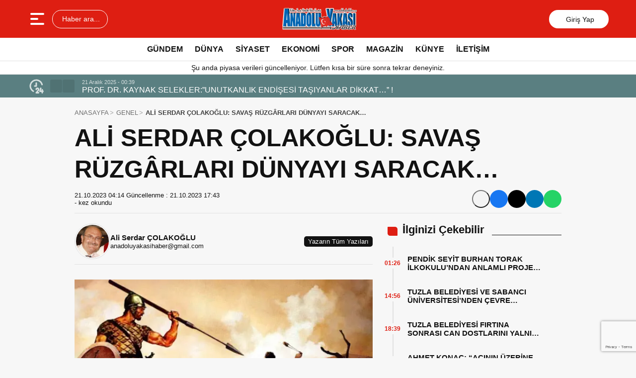

--- FILE ---
content_type: text/html; charset=UTF-8
request_url: https://anadoluyakasihaber.com/ali-serdar-colakoglu-savas-ruzgarlari-dunyayi-saracak.html
body_size: 20281
content:
<!doctype html>
<html lang="tr">
<head>
<meta charset="UTF-8" />
<meta name="viewport" content="width=device-width, initial-scale=1.0, minimum-scale=1.0, maximum-scale=5.0">
<meta name="robots" content="index, follow">
<link rel="shortcut icon" href="https://anadoluyakasihaber.com/wp-content/uploads/2023/05/favicon.png" />



<meta property="og:locale" content="tr_TR">
<meta property="og:site_name" content="Anadolu Yakası Haber">


    <title>ALİ SERDAR ÇOLAKOĞLU: SAVAŞ RÜZGÂRLARI DÜNYAYI SARACAK&#8230;</title>
    <meta name="description" content="&#8211; Filistin Toprakları binlerce yıldır karışıklığın merkezi olmaya devam ediyor. Hz. İsa’dan önce başlayan çekişmeler günümüzde de devam etmekte. M.Ö. 11.yüzyılda yine bu topraklarda İsrailoğullarıyla Filistinliler arasındaki savaşta Golyat ve Davut’un karşılaşması günümüzde de sürmekte. Kral Talut liderliğindeki İsrailoğulları Filistinlilerle Elah Vadisi’nde karşı karşıya gelir. Filistinlilerin en güçlü askeri olan Golyat her gün İsrail oğullarına [&hellip;]">
    <meta property="og:title" content="ALİ SERDAR ÇOLAKOĞLU: SAVAŞ RÜZGÂRLARI DÜNYAYI SARACAK&#8230;">
    <meta property="og:description" content="&#8211; Filistin Toprakları binlerce yıldır karışıklığın merkezi olmaya devam ediyor. Hz. İsa’dan önce başlayan çekişmeler günümüzde de devam etmekte. M.Ö. 11.yüzyılda yine bu topraklarda İsrailoğullarıyla Filistinliler arasındaki savaşta Golyat ve Davut’un karşılaşması günümüzde de sürmekte. Kral Talut liderliğindeki İsrailoğulları Filistinlilerle Elah Vadisi’nde karşı karşıya gelir. Filistinlilerin en güçlü askeri olan Golyat her gün İsrail oğullarına [&hellip;]">
    <meta property="og:url" content="https://anadoluyakasihaber.com/ali-serdar-colakoglu-savas-ruzgarlari-dunyayi-saracak.html">
    <meta property="og:type" content="article">
    <meta property="article:published_time" content="2023-10-21T04:14:55+03:00">
    <meta property="article:modified_time" content="2023-10-21T17:43:45+03:00">
    <meta property="og:image" content="https://anadoluyakasihaber.com/wp-content/uploads/2025/02/ALI-SERDAR-COLAKOGLU-MAKALE.jpeg">
    <meta property="og:image:width" content="1200">
    <meta property="og:image:height" content="630">

            <meta name="author" content="Ali Serdar ÇOLAKOĞLU">
    
    <meta name="datePublished" content="2023-10-21T04:14:55+03:00">
    <meta name="dateModified" content="2023-10-21T17:43:45+03:00">
    <meta name="url" content="https://anadoluyakasihaber.com/ali-serdar-colakoglu-savas-ruzgarlari-dunyayi-saracak.html">
    <meta name="articleSection" content="columnist">
    


    <meta name="twitter:card" content="summary_large_image">
    <meta name="twitter:title" content="ALİ SERDAR ÇOLAKOĞLU: SAVAŞ RÜZGÂRLARI DÜNYAYI SARACAK&#8230;">
    <meta name="twitter:description" content="&#8211; Filistin Toprakları binlerce yıldır karışıklığın merkezi olmaya devam ediyor. Hz. İsa’dan önce başlayan çekişmeler günümüzde de devam etmekte. M.Ö. 11.yüzyılda yine bu topraklarda İsrailoğullarıyla Filistinliler arasındaki savaşta Golyat ve Davut’un karşılaşması günümüzde de sürmekte. Kral Talut liderliğindeki İsrailoğulları Filistinlilerle Elah Vadisi’nde karşı karşıya gelir. Filistinlilerin en güçlü askeri olan Golyat her gün İsrail oğullarına [&hellip;]">
    <meta name="twitter:image" content="https://anadoluyakasihaber.com/wp-content/uploads/2025/02/ALI-SERDAR-COLAKOGLU-MAKALE.jpeg">

<meta name='robots' content='max-image-preview:large' />
<link rel='dns-prefetch' href='//code.responsivevoice.org' />
<link rel='dns-prefetch' href='//vjs.zencdn.net' />
<link rel='dns-prefetch' href='//cdn.jsdelivr.net' />
<link rel="alternate" type="application/rss+xml" title="Anadolu Yakası Haber &raquo; ALİ SERDAR ÇOLAKOĞLU: SAVAŞ RÜZGÂRLARI DÜNYAYI SARACAK&#8230; yorum akışı" href="https://anadoluyakasihaber.com/ali-serdar-colakoglu-savas-ruzgarlari-dunyayi-saracak.html/feed" />
<link rel="alternate" title="oEmbed (JSON)" type="application/json+oembed" href="https://anadoluyakasihaber.com/wp-json/oembed/1.0/embed?url=https%3A%2F%2Fanadoluyakasihaber.com%2Fali-serdar-colakoglu-savas-ruzgarlari-dunyayi-saracak.html" />
<link rel="alternate" title="oEmbed (XML)" type="text/xml+oembed" href="https://anadoluyakasihaber.com/wp-json/oembed/1.0/embed?url=https%3A%2F%2Fanadoluyakasihaber.com%2Fali-serdar-colakoglu-savas-ruzgarlari-dunyayi-saracak.html&#038;format=xml" />
<style id='wp-img-auto-sizes-contain-inline-css' type='text/css'>
img:is([sizes=auto i],[sizes^="auto," i]){contain-intrinsic-size:3000px 1500px}
/*# sourceURL=wp-img-auto-sizes-contain-inline-css */
</style>
<link rel='stylesheet' id='dashicons-css' href='https://anadoluyakasihaber.com/wp-includes/css/dashicons.min.css?ver=6.9' type='text/css' media='all' />
<link rel='stylesheet' id='post-views-counter-frontend-css' href='https://anadoluyakasihaber.com/wp-content/plugins/post-views-counter/css/frontend.css?ver=1.7.0' type='text/css' media='all' />
<style id='wp-emoji-styles-inline-css' type='text/css'>

	img.wp-smiley, img.emoji {
		display: inline !important;
		border: none !important;
		box-shadow: none !important;
		height: 1em !important;
		width: 1em !important;
		margin: 0 0.07em !important;
		vertical-align: -0.1em !important;
		background: none !important;
		padding: 0 !important;
	}
/*# sourceURL=wp-emoji-styles-inline-css */
</style>
<style id='classic-theme-styles-inline-css' type='text/css'>
/*! This file is auto-generated */
.wp-block-button__link{color:#fff;background-color:#32373c;border-radius:9999px;box-shadow:none;text-decoration:none;padding:calc(.667em + 2px) calc(1.333em + 2px);font-size:1.125em}.wp-block-file__button{background:#32373c;color:#fff;text-decoration:none}
/*# sourceURL=/wp-includes/css/classic-themes.min.css */
</style>
<link rel='stylesheet' id='rv-style-css' href='https://anadoluyakasihaber.com/wp-content/plugins/responsivevoice-text-to-speech/includes/css/responsivevoice.css?ver=6.9' type='text/css' media='all' />
<link rel='stylesheet' id='ppress-frontend-css' href='https://anadoluyakasihaber.com/wp-content/plugins/wp-user-avatar/assets/css/frontend.min.css?ver=4.16.8' type='text/css' media='all' />
<link rel='stylesheet' id='ppress-flatpickr-css' href='https://anadoluyakasihaber.com/wp-content/plugins/wp-user-avatar/assets/flatpickr/flatpickr.min.css?ver=4.16.8' type='text/css' media='all' />
<link rel='stylesheet' id='ppress-select2-css' href='https://anadoluyakasihaber.com/wp-content/plugins/wp-user-avatar/assets/select2/select2.min.css?ver=6.9' type='text/css' media='all' />
<link rel='stylesheet' id='thewp-style-css' href='https://anadoluyakasihaber.com/wp-content/themes/theHaberV9/style.css?ver=1755957980' type='text/css' media='all' />
<link rel='stylesheet' id='thewp-modul-css' href='https://anadoluyakasihaber.com/wp-content/themes/theHaberV9/css/modul.css?ver=1747132672' type='text/css' media='all' />
<link rel='stylesheet' id='thewp-swiper-css' href='https://anadoluyakasihaber.com/wp-content/themes/theHaberV9/css/swiper-bundle.min.css?ver=1747132670' type='text/css' media='all' />
<link rel='stylesheet' id='renk-css' href='https://anadoluyakasihaber.com/wp-content/themes/theHaberV9/renk.css?ver=1749143028' type='text/css' media='all' />
<link rel='stylesheet' id='videojs-css-css' href='https://vjs.zencdn.net/8.9.0/video-js.css?ver=6.9' type='text/css' media='all' />
<script type="text/javascript" src="https://code.responsivevoice.org/responsivevoice.js?key=gNbEl3Vk" id="responsive-voice-js"></script>
<script type="text/javascript" src="https://anadoluyakasihaber.com/wp-includes/js/jquery/jquery.min.js?ver=3.7.1" id="jquery-core-js"></script>
<script type="text/javascript" src="https://anadoluyakasihaber.com/wp-includes/js/jquery/jquery-migrate.min.js?ver=3.4.1" id="jquery-migrate-js"></script>
<script type="text/javascript" src="https://anadoluyakasihaber.com/wp-content/plugins/wp-user-avatar/assets/flatpickr/flatpickr.min.js?ver=4.16.8" id="ppress-flatpickr-js"></script>
<script type="text/javascript" src="https://anadoluyakasihaber.com/wp-content/plugins/wp-user-avatar/assets/select2/select2.min.js?ver=4.16.8" id="ppress-select2-js"></script>
<link rel="https://api.w.org/" href="https://anadoluyakasihaber.com/wp-json/" /><link rel="alternate" title="JSON" type="application/json" href="https://anadoluyakasihaber.com/wp-json/wp/v2/posts/5847" /><link rel="EditURI" type="application/rsd+xml" title="RSD" href="https://anadoluyakasihaber.com/xmlrpc.php?rsd" />
<meta name="generator" content="WordPress 6.9" />
<link rel="canonical" href="https://anadoluyakasihaber.com/ali-serdar-colakoglu-savas-ruzgarlari-dunyayi-saracak.html" />
<link rel='shortlink' href='https://anadoluyakasihaber.com/?p=5847' />
  <script src="https://cdn.onesignal.com/sdks/web/v16/OneSignalSDK.page.js" defer></script>
  <script>
          window.OneSignalDeferred = window.OneSignalDeferred || [];
          OneSignalDeferred.push(async function(OneSignal) {
            await OneSignal.init({
              appId: "aedc0c92-597b-42ef-b806-278bb2b6b69d",
              serviceWorkerOverrideForTypical: true,
              path: "https://anadoluyakasihaber.com/wp-content/plugins/onesignal-free-web-push-notifications/sdk_files/",
              serviceWorkerParam: { scope: "/wp-content/plugins/onesignal-free-web-push-notifications/sdk_files/push/onesignal/" },
              serviceWorkerPath: "OneSignalSDKWorker.js",
            });
          });

          // Unregister the legacy OneSignal service worker to prevent scope conflicts
          if (navigator.serviceWorker) {
            navigator.serviceWorker.getRegistrations().then((registrations) => {
              // Iterate through all registered service workers
              registrations.forEach((registration) => {
                // Check the script URL to identify the specific service worker
                if (registration.active && registration.active.scriptURL.includes('OneSignalSDKWorker.js.php')) {
                  // Unregister the service worker
                  registration.unregister().then((success) => {
                    if (success) {
                      console.log('OneSignalSW: Successfully unregistered:', registration.active.scriptURL);
                    } else {
                      console.log('OneSignalSW: Failed to unregister:', registration.active.scriptURL);
                    }
                  });
                }
              });
            }).catch((error) => {
              console.error('Error fetching service worker registrations:', error);
            });
        }
        </script>
<link rel="icon" href="https://anadoluyakasihaber.com/wp-content/uploads/2023/05/favicon-150x150.png" sizes="32x32" />
<link rel="icon" href="https://anadoluyakasihaber.com/wp-content/uploads/2023/05/favicon.png" sizes="192x192" />
<link rel="apple-touch-icon" href="https://anadoluyakasihaber.com/wp-content/uploads/2023/05/favicon.png" />
<meta name="msapplication-TileImage" content="https://anadoluyakasihaber.com/wp-content/uploads/2023/05/favicon.png" />



<link rel="preconnect" href="https://fonts.googleapis.com">
<link rel="preconnect" href="https://fonts.gstatic.com" crossorigin>
<link rel="preload" as="style" href="https://fonts.googleapis.com/css2?family=:wght@400;500;600;700&#038;family=Merriweather:wght@400;500;600;700&#038;display=swap" onload="this.onload=null;this.rel='stylesheet'">
<noscript><link rel="stylesheet" href="https://fonts.googleapis.com/css2?family=:wght@400;500;600;700&#038;family=Merriweather:wght@400;500;600;700&#038;display=swap"></noscript>


<noscript>
<link rel="stylesheet" href="https://anadoluyakasihaber.com/wp-content/themes/theHaberV9/css/swiper-bundle.min.css" />
</noscript>

<link rel="preload" href="https://anadoluyakasihaber.com/wp-content/themes/theHaberV9/js/iconify3.1.0.min.js" as="script">
<script src="https://anadoluyakasihaber.com/wp-content/themes/theHaberV9/js/iconify3.1.0.min.js" defer onload="if (typeof Iconify !== 'undefined' && Iconify.scan) Iconify.scan();"></script>



<script src="https://code.responsivevoice.org/responsivevoice.js?key=gNbEl3Vk"></script>

<script type="text/javascript">
   (function(m,e,t,r,i,k,a){m[i]=m[i]||function(){(m[i].a=m[i].a||[]).push(arguments)};
   m[i].l=1*new Date();
   for (var j = 0; j &lt; document.scripts.length; j++) {if (document.scripts[j].src === r) { return; }}
   k=e.createElement(t),a=e.getElementsByTagName(t)[0],k.async=1,k.src=r,a.parentNode.insertBefore(k,a)})
   (window, document, &quot;script&quot;, &quot;https://mc.yandex.ru/metrika/tag.js&quot;, &quot;ym&quot;);

   ym(89964585, &quot;init&quot;, {
        clickmap:true,
        trackLinks:true,
        accurateTrackBounce:true
   });
</script>
<noscript><div></div></noscript>
<script type="text/javascript"> (function(m,e,t,r,i,k,a){m[i]=m[i]|| function(){(m[i].a=m[i].a||[]).Push(arguments)}; m[i].l=1*new Date(); for (var j = 0 ; j &lt; document.scripts.length; j++) {if (document.scripts[j].src === r) { return; }} k=e.createElement(t),a=e.getElementsByTagName(t)[ 0],k.async=1,k.src=r,a.parentNode.insertBefore(k,a)}) (pencere, belge, &quot;komut dosyası&quot;, &quot;https://mc.yandex.ru/metrika/tag .js&quot;, &quot;ym&quot;); ym(94724349, &quot;init&quot;, { clickmap:true, trackLinks:true, trueTrackBounce:true }); </script> <noscript><div></div></noscript>

<script type="text/javascript">
   (function(m,e,t,r,i,k,a){m[i]=m[i]||function(){(m[i].a=m[i].a||[]).push(arguments)};
   m[i].l=1*new Date();
   for (var j = 0; j &lt; document.scripts.length; j++) {if (document.scripts[j].src === r) { return; }}
   k=e.createElement(t),a=e.getElementsByTagName(t)[0],k.async=1,k.src=r,a.parentNode.insertBefore(k,a)})
   (window, document, &quot;script&quot;, &quot;https://mc.yandex.ru/metrika/tag.js&quot;, &quot;ym&quot;);

   ym(94724426, &quot;init&quot;, {
        clickmap:true,
        trackLinks:true,
        accurateTrackBounce:true
   });
</script>


  <script src="https://www.google.com/recaptcha/enterprise.js?render=6LdCb58pAAAAANuOxUrJVXCFLrChoewG6VCcY6Id"></script>
  <!-- 6LdCb58pAAAAANuOxUrJVXCFLrChoewG6VCcY6Id -->


<script>
  function onClick(e) {
    e.preventDefault();
    grecaptcha.enterprise.ready(async () =&gt; {
      const token = await grecaptcha.enterprise.execute('6LdCb58pAAAAANuOxUrJVXCFLrChoewG6VCcY6Id', {action: 'LOGIN'});
    });
  }
</script>
<script src="https://cdn.onesignal.com/sdks/web/v16/OneSignalSDK.page.js" defer></script>
<script>
  window.OneSignalDeferred = window.OneSignalDeferred || [];
  OneSignalDeferred.push(async function(OneSignal) {
    await OneSignal.init({
      appId: "aedc0c92-597b-42ef-b806-278bb2b6b69d",
    });
  });
</script>

<style id='global-styles-inline-css' type='text/css'>
:root{--wp--preset--aspect-ratio--square: 1;--wp--preset--aspect-ratio--4-3: 4/3;--wp--preset--aspect-ratio--3-4: 3/4;--wp--preset--aspect-ratio--3-2: 3/2;--wp--preset--aspect-ratio--2-3: 2/3;--wp--preset--aspect-ratio--16-9: 16/9;--wp--preset--aspect-ratio--9-16: 9/16;--wp--preset--color--black: #000000;--wp--preset--color--cyan-bluish-gray: #abb8c3;--wp--preset--color--white: #ffffff;--wp--preset--color--pale-pink: #f78da7;--wp--preset--color--vivid-red: #cf2e2e;--wp--preset--color--luminous-vivid-orange: #ff6900;--wp--preset--color--luminous-vivid-amber: #fcb900;--wp--preset--color--light-green-cyan: #7bdcb5;--wp--preset--color--vivid-green-cyan: #00d084;--wp--preset--color--pale-cyan-blue: #8ed1fc;--wp--preset--color--vivid-cyan-blue: #0693e3;--wp--preset--color--vivid-purple: #9b51e0;--wp--preset--gradient--vivid-cyan-blue-to-vivid-purple: linear-gradient(135deg,rgb(6,147,227) 0%,rgb(155,81,224) 100%);--wp--preset--gradient--light-green-cyan-to-vivid-green-cyan: linear-gradient(135deg,rgb(122,220,180) 0%,rgb(0,208,130) 100%);--wp--preset--gradient--luminous-vivid-amber-to-luminous-vivid-orange: linear-gradient(135deg,rgb(252,185,0) 0%,rgb(255,105,0) 100%);--wp--preset--gradient--luminous-vivid-orange-to-vivid-red: linear-gradient(135deg,rgb(255,105,0) 0%,rgb(207,46,46) 100%);--wp--preset--gradient--very-light-gray-to-cyan-bluish-gray: linear-gradient(135deg,rgb(238,238,238) 0%,rgb(169,184,195) 100%);--wp--preset--gradient--cool-to-warm-spectrum: linear-gradient(135deg,rgb(74,234,220) 0%,rgb(151,120,209) 20%,rgb(207,42,186) 40%,rgb(238,44,130) 60%,rgb(251,105,98) 80%,rgb(254,248,76) 100%);--wp--preset--gradient--blush-light-purple: linear-gradient(135deg,rgb(255,206,236) 0%,rgb(152,150,240) 100%);--wp--preset--gradient--blush-bordeaux: linear-gradient(135deg,rgb(254,205,165) 0%,rgb(254,45,45) 50%,rgb(107,0,62) 100%);--wp--preset--gradient--luminous-dusk: linear-gradient(135deg,rgb(255,203,112) 0%,rgb(199,81,192) 50%,rgb(65,88,208) 100%);--wp--preset--gradient--pale-ocean: linear-gradient(135deg,rgb(255,245,203) 0%,rgb(182,227,212) 50%,rgb(51,167,181) 100%);--wp--preset--gradient--electric-grass: linear-gradient(135deg,rgb(202,248,128) 0%,rgb(113,206,126) 100%);--wp--preset--gradient--midnight: linear-gradient(135deg,rgb(2,3,129) 0%,rgb(40,116,252) 100%);--wp--preset--font-size--small: 13px;--wp--preset--font-size--medium: 20px;--wp--preset--font-size--large: 36px;--wp--preset--font-size--x-large: 42px;--wp--preset--spacing--20: 0.44rem;--wp--preset--spacing--30: 0.67rem;--wp--preset--spacing--40: 1rem;--wp--preset--spacing--50: 1.5rem;--wp--preset--spacing--60: 2.25rem;--wp--preset--spacing--70: 3.38rem;--wp--preset--spacing--80: 5.06rem;--wp--preset--shadow--natural: 6px 6px 9px rgba(0, 0, 0, 0.2);--wp--preset--shadow--deep: 12px 12px 50px rgba(0, 0, 0, 0.4);--wp--preset--shadow--sharp: 6px 6px 0px rgba(0, 0, 0, 0.2);--wp--preset--shadow--outlined: 6px 6px 0px -3px rgb(255, 255, 255), 6px 6px rgb(0, 0, 0);--wp--preset--shadow--crisp: 6px 6px 0px rgb(0, 0, 0);}:where(.is-layout-flex){gap: 0.5em;}:where(.is-layout-grid){gap: 0.5em;}body .is-layout-flex{display: flex;}.is-layout-flex{flex-wrap: wrap;align-items: center;}.is-layout-flex > :is(*, div){margin: 0;}body .is-layout-grid{display: grid;}.is-layout-grid > :is(*, div){margin: 0;}:where(.wp-block-columns.is-layout-flex){gap: 2em;}:where(.wp-block-columns.is-layout-grid){gap: 2em;}:where(.wp-block-post-template.is-layout-flex){gap: 1.25em;}:where(.wp-block-post-template.is-layout-grid){gap: 1.25em;}.has-black-color{color: var(--wp--preset--color--black) !important;}.has-cyan-bluish-gray-color{color: var(--wp--preset--color--cyan-bluish-gray) !important;}.has-white-color{color: var(--wp--preset--color--white) !important;}.has-pale-pink-color{color: var(--wp--preset--color--pale-pink) !important;}.has-vivid-red-color{color: var(--wp--preset--color--vivid-red) !important;}.has-luminous-vivid-orange-color{color: var(--wp--preset--color--luminous-vivid-orange) !important;}.has-luminous-vivid-amber-color{color: var(--wp--preset--color--luminous-vivid-amber) !important;}.has-light-green-cyan-color{color: var(--wp--preset--color--light-green-cyan) !important;}.has-vivid-green-cyan-color{color: var(--wp--preset--color--vivid-green-cyan) !important;}.has-pale-cyan-blue-color{color: var(--wp--preset--color--pale-cyan-blue) !important;}.has-vivid-cyan-blue-color{color: var(--wp--preset--color--vivid-cyan-blue) !important;}.has-vivid-purple-color{color: var(--wp--preset--color--vivid-purple) !important;}.has-black-background-color{background-color: var(--wp--preset--color--black) !important;}.has-cyan-bluish-gray-background-color{background-color: var(--wp--preset--color--cyan-bluish-gray) !important;}.has-white-background-color{background-color: var(--wp--preset--color--white) !important;}.has-pale-pink-background-color{background-color: var(--wp--preset--color--pale-pink) !important;}.has-vivid-red-background-color{background-color: var(--wp--preset--color--vivid-red) !important;}.has-luminous-vivid-orange-background-color{background-color: var(--wp--preset--color--luminous-vivid-orange) !important;}.has-luminous-vivid-amber-background-color{background-color: var(--wp--preset--color--luminous-vivid-amber) !important;}.has-light-green-cyan-background-color{background-color: var(--wp--preset--color--light-green-cyan) !important;}.has-vivid-green-cyan-background-color{background-color: var(--wp--preset--color--vivid-green-cyan) !important;}.has-pale-cyan-blue-background-color{background-color: var(--wp--preset--color--pale-cyan-blue) !important;}.has-vivid-cyan-blue-background-color{background-color: var(--wp--preset--color--vivid-cyan-blue) !important;}.has-vivid-purple-background-color{background-color: var(--wp--preset--color--vivid-purple) !important;}.has-black-border-color{border-color: var(--wp--preset--color--black) !important;}.has-cyan-bluish-gray-border-color{border-color: var(--wp--preset--color--cyan-bluish-gray) !important;}.has-white-border-color{border-color: var(--wp--preset--color--white) !important;}.has-pale-pink-border-color{border-color: var(--wp--preset--color--pale-pink) !important;}.has-vivid-red-border-color{border-color: var(--wp--preset--color--vivid-red) !important;}.has-luminous-vivid-orange-border-color{border-color: var(--wp--preset--color--luminous-vivid-orange) !important;}.has-luminous-vivid-amber-border-color{border-color: var(--wp--preset--color--luminous-vivid-amber) !important;}.has-light-green-cyan-border-color{border-color: var(--wp--preset--color--light-green-cyan) !important;}.has-vivid-green-cyan-border-color{border-color: var(--wp--preset--color--vivid-green-cyan) !important;}.has-pale-cyan-blue-border-color{border-color: var(--wp--preset--color--pale-cyan-blue) !important;}.has-vivid-cyan-blue-border-color{border-color: var(--wp--preset--color--vivid-cyan-blue) !important;}.has-vivid-purple-border-color{border-color: var(--wp--preset--color--vivid-purple) !important;}.has-vivid-cyan-blue-to-vivid-purple-gradient-background{background: var(--wp--preset--gradient--vivid-cyan-blue-to-vivid-purple) !important;}.has-light-green-cyan-to-vivid-green-cyan-gradient-background{background: var(--wp--preset--gradient--light-green-cyan-to-vivid-green-cyan) !important;}.has-luminous-vivid-amber-to-luminous-vivid-orange-gradient-background{background: var(--wp--preset--gradient--luminous-vivid-amber-to-luminous-vivid-orange) !important;}.has-luminous-vivid-orange-to-vivid-red-gradient-background{background: var(--wp--preset--gradient--luminous-vivid-orange-to-vivid-red) !important;}.has-very-light-gray-to-cyan-bluish-gray-gradient-background{background: var(--wp--preset--gradient--very-light-gray-to-cyan-bluish-gray) !important;}.has-cool-to-warm-spectrum-gradient-background{background: var(--wp--preset--gradient--cool-to-warm-spectrum) !important;}.has-blush-light-purple-gradient-background{background: var(--wp--preset--gradient--blush-light-purple) !important;}.has-blush-bordeaux-gradient-background{background: var(--wp--preset--gradient--blush-bordeaux) !important;}.has-luminous-dusk-gradient-background{background: var(--wp--preset--gradient--luminous-dusk) !important;}.has-pale-ocean-gradient-background{background: var(--wp--preset--gradient--pale-ocean) !important;}.has-electric-grass-gradient-background{background: var(--wp--preset--gradient--electric-grass) !important;}.has-midnight-gradient-background{background: var(--wp--preset--gradient--midnight) !important;}.has-small-font-size{font-size: var(--wp--preset--font-size--small) !important;}.has-medium-font-size{font-size: var(--wp--preset--font-size--medium) !important;}.has-large-font-size{font-size: var(--wp--preset--font-size--large) !important;}.has-x-large-font-size{font-size: var(--wp--preset--font-size--x-large) !important;}
/*# sourceURL=global-styles-inline-css */
</style>
</head>

<body class="wp-singular post-template-default single single-post postid-5847 single-format-standard wp-theme-theHaberV9">

<div class="reklamCerceve">
</div>

<header>
<div class="header">
<div class="ortala_header">

<div class="menuarama">
<button id="hamburger-icon" class="hamburger-icon" aria-label="Menüyü aç" title="Menüyü aç"><svg xmlns="https://www.anadoluyakasihaber.com/svg" width="40" height="40" viewBox="0 0 20 20"><rect width="20" height="20" fill="none"/><path fill="currentColor" fill-rule="evenodd" d="M3 5a1 1 0 0 1 1-1h12a1 1 0 1 1 0 2H4a1 1 0 0 1-1-1m0 5a1 1 0 0 1 1-1h6a1 1 0 1 1 0 2H4a1 1 0 0 1-1-1m0 5a1 1 0 0 1 1-1h12a1 1 0 1 1 0 2H4a1 1 0 0 1-1-1" clip-rule="evenodd"/></svg></button>
<button id="aramaAc" class="arama-buton">
<span class="iconify" data-icon="material-symbols:search-rounded"></span> Haber ara...
</button>

</div>

<div class="logo">
<a href="https://anadoluyakasihaber.com/" title="Anadolu Yakası Haber"><img src="https://anadoluyakasihaber.com/wp-content/uploads/2025/06/logomd.png" alt="Anadolu Yakası Haber" width="252" height="60" loading="eager" fetchpriority="high" class="logo-img"/></a></div>




<div class="sosyal">
<a href="https://www.facebook.com/anadoluyakasihaber" target="_blank" rel="noopener noreferrer nofollow" title="facebook">
<span class="iconify" data-icon="gg:facebook" data-inline="false"></span>
</a><a href="https://twitter.com/anadoluyakasihaber" target="_blank" rel="noopener noreferrer nofollow" title="twitter">
<span class="iconify" data-icon="ri:twitter-x-line" data-inline="false"></span>
</a><a href="https://instagram.com/anadoluyakasihaber" target="_blank" rel="noopener noreferrer nofollow" title="instagram">
<span class="iconify" data-icon="streamline:instagram-solid" data-inline="false"></span>
</a><a href="https://www.youtube.com/anadoluyakasihaber" target="_blank" rel="noopener noreferrer nofollow" title="youtube">
<span class="iconify" data-icon="tdesign:logo-youtube-filled" data-inline="false"></span>
</a><a class="giris" href="https://anadoluyakasihaber.com/giris-yap" title="Giriş Yap">
<span class="iconify" data-icon="material-symbols:person-outline-rounded"></span>
<strong>Giriş Yap</strong>
</a>
</div>

</div>
</div>

<div class="nav">
<div class="genelortala_header">
<nav>
<nav class="header-menu"><ul><li id="menu-item-2294" class="menu-item menu-item-type-taxonomy menu-item-object-category current-post-ancestor current-menu-parent current-post-parent menu-item-2294"><a href="https://anadoluyakasihaber.com/category/gundem">GÜNDEM</a></li>
<li id="menu-item-2292" class="menu-item menu-item-type-taxonomy menu-item-object-category menu-item-2292"><a href="https://anadoluyakasihaber.com/category/dunya">DÜNYA</a></li>
<li id="menu-item-2296" class="menu-item menu-item-type-taxonomy menu-item-object-category menu-item-2296"><a href="https://anadoluyakasihaber.com/category/siyaset">SİYASET</a></li>
<li id="menu-item-2293" class="menu-item menu-item-type-taxonomy menu-item-object-category menu-item-has-children menu-item-2293"><a href="https://anadoluyakasihaber.com/category/ekonomi">EKONOMİ</a>
<ul class="sub-menu">
	<li id="menu-item-2326" class="menu-item menu-item-type-post_type menu-item-object-page menu-item-2326"><a href="https://anadoluyakasihaber.com/canli-borsa">CANLI BORSA</a></li>
	<li id="menu-item-2327" class="menu-item menu-item-type-post_type menu-item-object-page menu-item-2327"><a href="https://anadoluyakasihaber.com/hisseler">HİSSELER</a></li>
	<li id="menu-item-2328" class="menu-item menu-item-type-post_type menu-item-object-page menu-item-2328"><a href="https://anadoluyakasihaber.com/pariteler">PARİTELER</a></li>
</ul>
</li>
<li id="menu-item-2297" class="menu-item menu-item-type-taxonomy menu-item-object-category menu-item-has-children menu-item-2297"><a href="https://anadoluyakasihaber.com/category/spor">SPOR</a>
<ul class="sub-menu">
	<li id="menu-item-2329" class="menu-item menu-item-type-post_type menu-item-object-page menu-item-2329"><a href="https://anadoluyakasihaber.com/canli-sonuclar">CANLI SONUÇLAR</a></li>
	<li id="menu-item-2330" class="menu-item menu-item-type-post_type menu-item-object-page menu-item-2330"><a href="https://anadoluyakasihaber.com/fikstur">FİKSTÜR</a></li>
	<li id="menu-item-2331" class="menu-item menu-item-type-post_type menu-item-object-page menu-item-2331"><a href="https://anadoluyakasihaber.com/puan-durumu">PUAN DURUMU</a></li>
</ul>
</li>
<li id="menu-item-2295" class="menu-item menu-item-type-taxonomy menu-item-object-category menu-item-has-children menu-item-2295"><a href="https://anadoluyakasihaber.com/category/magazin">MAGAZİN</a>
<ul class="sub-menu">
	<li id="menu-item-2332" class="menu-item menu-item-type-post_type menu-item-object-page menu-item-2332"><a href="https://anadoluyakasihaber.com/burclar">BURÇLAR</a></li>
</ul>
</li>
<li id="menu-item-8518" class="menu-item menu-item-type-post_type menu-item-object-page menu-item-8518"><a href="https://anadoluyakasihaber.com/kunye">KÜNYE</a></li>
<li id="menu-item-8519" class="menu-item menu-item-type-post_type menu-item-object-page menu-item-8519"><a href="https://anadoluyakasihaber.com/iletisim">İLETİŞİM</a></li>
</ul></nav></nav>
</div>
</div>

</header>
<div class="temizle"></div>

<section id="anafinans">
<div class="genelortala_header">

<p style="text-align: center;">Şu anda piyasa verileri güncelleniyor. Lütfen kısa bir süre sonra tekrar deneyiniz.</p>

</div>
</section>

<div class="hdrsndk_bir"><section id="son_dakika">
<div class="ortala_header">
<div class="son_butonlar">
<span class="mingcute--hours-line"></span>
<div class="son_dakika_prev">
<span class="iconify" data-icon="mdi:chevron-left" data-inline="false"></span>
</div>
<div class="son_dakika_next">
<span class="iconify" data-icon="mdi:chevron-right" data-inline="false"></span>
</div>
</div>

<div class="swiper ust_son_dakika swiper-container">
<div class="swiper-wrapper">


<div class="swiper-slide">
<span class="saat">21 Aralık 2025 - 00:39</span>
<a href="https://anadoluyakasihaber.com/prof-dr-kaynak-seleklerunutkanlik-endisesi-tasiyanlar-dikkat.html" title="PROF. DR. KAYNAK SELEKLER:&#8221;UNUTKANLIK ENDİŞESİ TAŞIYANLAR DİKKAT&#8230;&#8221;   !">
PROF. DR. KAYNAK SELEKLER:&#8221;UNUTKANLIK ENDİŞESİ TAŞIYANLAR DİKKAT&#8230;&#8221;   !</a>
</div>


<div class="swiper-slide">
<span class="saat">14 Aralık 2025 - 13:53</span>
<a href="https://anadoluyakasihaber.com/diyetisyen-ezgi-altay-diyet-degil-yasam-tarzi.html" title="DİYETİSYEN EZGİ ALTAY: &#8220;DİYET DEĞİL YAŞAM TARZI&#8230;&#8221;">
DİYETİSYEN EZGİ ALTAY: &#8220;DİYET DEĞİL YAŞAM TARZI&#8230;&#8221;</a>
</div>


<div class="swiper-slide">
<span class="saat">3 Aralık 2025 - 00:19</span>
<a href="https://anadoluyakasihaber.com/ali-serdar-colakoglu-tuz-ekmek-hakki.html" title="ALİ SERDAR ÇOLAKOĞLU: “TUZ, EKMEK HAKKI…”">
ALİ SERDAR ÇOLAKOĞLU: “TUZ, EKMEK HAKKI…”</a>
</div>


<div class="swiper-slide">
<span class="saat">28 Ekim 2025 - 14:09</span>
<a href="https://anadoluyakasihaber.com/elif-beydogan-meme-kanseri-farkindalig.html" title="ELİF BEYDOĞAN: &#8220;MEME KANSERİ FARKINDALIĞI&#8230;&#8221;">
ELİF BEYDOĞAN: &#8220;MEME KANSERİ FARKINDALIĞI&#8230;&#8221;</a>
</div>


<div class="swiper-slide">
<span class="saat">27 Eylül 2025 - 18:13</span>
<a href="https://anadoluyakasihaber.com/icmeler-sehit-yuksel-taspinar-aile-sagligi-merkezi-hizmete-acildi.html" title="İÇMELER ŞEHİT YÜKSEL TAŞPINAR AİLE SAĞLIĞI MERKEZİ HİZMETE AÇILDI">
İÇMELER ŞEHİT YÜKSEL TAŞPINAR AİLE SAĞLIĞI MERKEZİ HİZMETE AÇILDI</a>
</div>


<div class="swiper-slide">
<span class="saat">23 Ağustos 2025 - 13:17</span>
<a href="https://anadoluyakasihaber.com/14729.html" title="ÇÖLYAK HASTALIĞINA GLÜTENSİZ GIDA DESTEĞİ">
ÇÖLYAK HASTALIĞINA GLÜTENSİZ GIDA DESTEĞİ</a>
</div>


<div class="swiper-slide">
<span class="saat">2 Haziran 2025 - 21:51</span>
<a href="https://anadoluyakasihaber.com/aliserdar-colakoglu-dunya-cevre-gunu.html" title="ALİ SERDAR ÇOLAKOĞLU: &#8220;DÜNYA ÇEVRE GÜNÜ&#8230;&#8221;">
ALİ SERDAR ÇOLAKOĞLU: &#8220;DÜNYA ÇEVRE GÜNÜ&#8230;&#8221;</a>
</div>


<div class="swiper-slide">
<span class="saat">15 Mayıs 2025 - 15:24</span>
<a href="https://anadoluyakasihaber.com/tuzlada-engelsiz-fikirler-calistayi-duzenlendi.html" title="TUZLA’DA ‘ENGELSİZ FİKİRLER ÇALIŞTAYI’ DÜZENLENDİ">
TUZLA’DA ‘ENGELSİZ FİKİRLER ÇALIŞTAYI’ DÜZENLENDİ</a>
</div>


<div class="swiper-slide">
<span class="saat">8 Mayıs 2025 - 15:58</span>
<a href="https://anadoluyakasihaber.com/prof-dr-ali-uzunkoy-guneydogu-televizyonunda-meral-bayatla-biz-bize-programinin-konugu-oldu.html" title="Prof. Dr. Ali Uzunköy, Güneydoğu Televizyonu’nda “Meral Bayat’la Biz Bize” Programının Konuğu Oldu">
Prof. Dr. Ali Uzunköy, Güneydoğu Televizyonu’nda “Meral Bayat’la Biz Bize” Programının Konuğu Oldu</a>
</div>


<div class="swiper-slide">
<span class="saat">5 Mayıs 2025 - 13:08</span>
<a href="https://anadoluyakasihaber.com/tuzla-belediyesinden-gida-ve-guvenlik-denetimi.html" title="TUZLA BELEDİYESİ’NDEN GIDA VE GÜVENLİK DENETİMİ">
TUZLA BELEDİYESİ’NDEN GIDA VE GÜVENLİK DENETİMİ</a>
</div>


</div>
</div>


</div>
</section>
</div>
<div class="temizle"></div>

<section id="detay_sayfasi" class="articles">
<div class="ust_bosluk">
<div class="genelortala">
<ul class="thewp_sayfayolu"><li><a href="https://anadoluyakasihaber.com/">ANASAYFA</a></li><li><a href="https://anadoluyakasihaber.com/category/genel">GENEL</a></li><li><strong>ALİ SERDAR ÇOLAKOĞLU: SAVAŞ RÜZGÂRLARI DÜNYAYI SARACAK&#8230;</strong></li></ul><div class="article-title">
<h1 class="title">ALİ SERDAR ÇOLAKOĞLU: SAVAŞ RÜZGÂRLARI DÜNYAYI SARACAK&#8230;</h1>
</div>
<div class="dateshare">
  <div class="article-date">
  <ul>
    <li>
  <span>21.10.2023 04:14</span>
  <strong>Güncellenme : </strong>
  <span>21.10.2023 17:43</span>
  </li>
    <li>
  <p>- <strong></strong> kez okundu</p>
  </li>
    </ul>
  </div>
<div class="article-share">
<div id="ttsControls">
<button id="ttsPlayBtn" title="Sesli Oku">
<span class="iconify" data-icon="ix:sound-loud-filled"></span>
</button>
<button id="ttsStopBtn" title="Durdur" style="display: none;">
<span class="iconify" data-icon="ix:sound-mute-filled"></span>
</button>
</div>
<a href="https://www.facebook.com/sharer/sharer.php?u=https://anadoluyakasihaber.com/ali-serdar-colakoglu-savas-ruzgarlari-dunyayi-saracak.html" target="_blank" rel="nofollow noopener">
<span class="iconify" data-icon="mynaui:brand-facebook-solid"></span>
</a>
<a href="https://twitter.com/intent/tweet?url=https://anadoluyakasihaber.com/ali-serdar-colakoglu-savas-ruzgarlari-dunyayi-saracak.html" target="_blank" rel="nofollow noopener">
<span class="iconify" data-icon="mynaui:brand-x"></span>
</a>
<a href="https://www.linkedin.com/shareArticle?mini=true&url=https://anadoluyakasihaber.com/ali-serdar-colakoglu-savas-ruzgarlari-dunyayi-saracak.html" target="_blank" rel="nofollow noopener">
<span class="iconify" data-icon="entypo-social:linkedin"></span>
</a>
<a href="https://api.whatsapp.com/send?text=https://anadoluyakasihaber.com/ali-serdar-colakoglu-savas-ruzgarlari-dunyayi-saracak.html" target="_blank" rel="nofollow noopener">
<span class="iconify" data-icon="ic:baseline-whatsapp"></span>
</a>
</div>
</div>
<div class="sol">
<div class="article-author"><img src="https://anadoluyakasihaber.com/wp-content/uploads/2025/02/ALI-SERDAR-COLAKOGLU-MAKALE.jpeg" alt="Ali Serdar ÇOLAKOĞLU" width="100%" height="100%" class="yazar-avatar"/><div class="text"><strong><a href="https://anadoluyakasihaber.com/author/ali-serdar-colakoglu" title="Ali Serdar ÇOLAKOĞLU" class="yazar-link">Ali Serdar ÇOLAKOĞLU</a></strong><small><a href="/cdn-cgi/l/email-protection#284946494c47445d514943495b4140494a4d5a684f45494144064b4745" title="anadoluyakasihaber@gmail.com" class="yazar-mail"><span class="__cf_email__" data-cfemail="ec8d828d88838099958d878d9f85848d8e899eac8b818d8580c28f8381">[email&#160;protected]</span></a></small><span class="tum-yazilari"><a href="https://anadoluyakasihaber.com/author/ali-serdar-colakoglu" title="Tüm Yazıları">Yazarın Tüm Yazıları</a></span></div></div><article id="articleBody" property="articleBody">
    <div class="one_cikan">
<img src="https://anadoluyakasihaber.com/wp-content/uploads/2023/10/asc.webp" width="560" height="315" alt="asç" alt="ALİ SERDAR ÇOLAKOĞLU: SAVAŞ RÜZGÂRLARI DÜNYAYI SARACAK&#8230;" class="icerik-resim" loading="lazy"/></div>
<div class="temizle"></div>
<div class="one_cikan">
  </div>
<div class="article-share">
<a href="https://www.facebook.com/sharer/sharer.php?u=https://anadoluyakasihaber.com/ali-serdar-colakoglu-savas-ruzgarlari-dunyayi-saracak.html" target="_blank" rel="nofollow noopener">
<span class="iconify" data-icon="mynaui:brand-facebook-solid"></span>
</a>
<a href="https://twitter.com/intent/tweet?url=https://anadoluyakasihaber.com/ali-serdar-colakoglu-savas-ruzgarlari-dunyayi-saracak.html" target="_blank" rel="nofollow noopener">
<span class="iconify" data-icon="mynaui:brand-x"></span>
</a>
<a href="https://www.linkedin.com/shareArticle?mini=true&url=https://anadoluyakasihaber.com/ali-serdar-colakoglu-savas-ruzgarlari-dunyayi-saracak.html" target="_blank" rel="nofollow noopener">
<span class="iconify" data-icon="entypo-social:linkedin"></span>
</a>
<a href="https://api.whatsapp.com/send?text=https://anadoluyakasihaber.com/ali-serdar-colakoglu-savas-ruzgarlari-dunyayi-saracak.html" target="_blank" rel="nofollow noopener">
<span class="iconify" data-icon="ic:baseline-whatsapp"></span>
</a>
</div>
<div class="temizle"></div>

<p><strong><em>- Filistin Toprakları binlerce yıldır karışıklığın merkezi olmaya devam ediyor. Hz. İsa’dan önce başlayan çekişmeler günümüzde de devam etmekte.</em></strong></p>
<p>M.Ö. 11.yüzyılda yine bu topraklarda İsrailoğullarıyla Filistinliler arasındaki savaşta Golyat ve Davut’un karşılaşması günümüzde de sürmekte. Kral Talut liderliğindeki İsrailoğulları Filistinlilerle Elah Vadisi’nde karşı karşıya gelir. Filistinlilerin en güçlü askeri olan Golyat her gün İsrail oğullarına meydan okur ve karşısına çıkabilecek güçlü biri olup olmadığını haykırır. Kendisine bu kadar güvenmesinin nedeni çok uzun ve iri cüsseli bir savaşçı olmasıdır. Golyat üç metrelik cüssesiyle adeta bir “dev”dir. Golyat kendisini yenen biri çıkarsa yenenlerin kölesi olacaklarını söyler. Kırk gün Golyat’ın karşısına kimse çıkmaz. İsrailoğullarının utancını çoban Davut yok etmek ister. Krala koyunlarına saldıran aslanları yok ettiğini söyler. Bu üç metrelik devle dövüşmek istediğini söyler. Kralın verdiği zırhı ve silahları kabul etmez. Elindeki değneği ve sapanı ile Golyat’ın karşısına çıkar. Elindeki sapanla Golyat’ın kafasına attığı taş Golyat’ı yere düşürür.</p>
<p><strong>- Devlerin de yenildikleri, göründükleri kadar güçlü olmadıkları bu olayda görülmüştür…</strong></p>
<p>Kendilerini Dünyanın efendisi sananların karşısında ülkesini savunanlar er geç galip gelecektir. 1.Dünya Savaşı sonrasında Osmanlı topraklarını işgal eden güçlere karşı Anadolu’da çoban ateşlerini Kuvayi Milliye olarak birleştiren Mustafa Kemal kurulan orduyla yenilmez denilen orduları yenerek bağımsızlığımızı ilan etmiştir. İngilizler 10 yıl Türkiye Cumhuriyetini tanımamıştır. Doğuda Şeyh Sait’le, Menemen’de ajanları ile genç cumhuriyeti yok etmek için çalışmışlardır. Mustafa Kemal’in önderliğinde cumhuriyetimiz bir yüzyılı devirmiştir. Anadolu’da yanan ateş mazlum ulusların direnişlerine yön vermiştir.</p>
<ul>
<li><strong>Kendilerini Golyat sananların şunu iyi bilmeleri gerekir: </strong></li>
</ul>
<p>Dünya yalnız güçlünün çevresinde oluşmaz. Yeni bir Dünya kurulur paranın gücüyle saldıranlar bozguna uğrar. Yeni Dünya düzeni bizleri ateşle sınamak istiyor. Salgınlarla başlayan saldırılar yetersiz kaldığından Dünya savaşı tezgâhlanmakta. İki Dünya Savaşından ders almayanlar dünyamızın sonunu hazırlamakta. En kötü barış savaştan iyidir. Mustafa Kemal bu yüzden <strong>“ Yurtta sulh, cihanda sulh”</strong> diyerek halkımızın kararını dünyaya duyurmuştur.</p>
<p>Barışı istemek, yurdumuzun savunması için savaşmamıza engel değildir. Topraklarımıza göz dikenler tarihin sayfalarına bakması gerekir.</p>
<p><strong>19 Ekim 2023 Ataşehir</strong></p>

<div class="temizle"></div>
</article>

<div class="yorumun_alani" id="respond">

<div class="site_baslik">
<h3 data-control="YORUM YAP"><i class="fa-regular fa-comments"></i> YORUM YAP</h3>
</div>

<div class="yorumYap">


<strong class="yorumacevapveren">
<span class="cancel-comment-reply"> <small><a rel="nofollow" id="cancel-comment-reply-link" href="/ali-serdar-colakoglu-savas-ruzgarlari-dunyayi-saracak.html#respond" style="display:none;">Cevabı iptal etmek için tıklayın.</a></small></span>
</strong>


<form action="https://anadoluyakasihaber.com/wp-comments-post.php" method="post" id="commentform" class="comment" onsubmit="return checkKuralOnayi() && checkTimeTrap();" autocomplete="off">

<div class="inputlar">
<input type="text" name="author" id="author" placeholder="Adınız Soyadınız" required>
<input type="email" name="email" id="email" placeholder="E-Posta Adresiniz" required>
</div>

<div class="textarea">
<textarea name="comment" id="comment" placeholder="Yorumunuzu bu alana yazınız" tabindex="3" required></textarea>
</div>

<!-- Honeypot Alanı (Botlar için tuzak, kullanıcıya gizli) -->
<div style="position:absolute; left:-9999px; top:auto; width:1px; height:1px; overflow:hidden;">
    <input type="text" name="websitem" id="websitem" tabindex="-1" autocomplete="off">
</div>

<!-- Time Trap (Yorum formu açılış zamanı) -->
<input type="hidden" name="comment_time_token" id="comment_time_token" value="1768369245">

<div class="yorum-kurali">
<input type="checkbox" id="kuralOnay">
<label for="kuralOnay">Yorum yazma <a href="#" onclick="openKuralModal(event)">kurallarını</a> okudum ve kabul ediyorum.</label>
</div>

<button name="submit" type="submit" id="submit"><span>Yorum Yap</span></button>

<div id="kuralUyarisi" class="kural-alert">Yorum yapabilmek için kuralları kabul etmelisiniz.</div>
<div id="timeTrapUyarisi" class="kural-alert">Yeni bir yorum göndermek için <span id="timeTrapCounter">60</span> saniye beklemelisiniz.</div>

<input type='hidden' name='comment_post_ID' value='5847' id='comment_post_ID' />
<input type='hidden' name='comment_parent' id='comment_parent' value='0' />
<p style="display: none;"><input type="hidden" id="akismet_comment_nonce" name="akismet_comment_nonce" value="505bae8cfd" /></p><p style="display: none !important;" class="akismet-fields-container" data-prefix="ak_"><label>&#916;<textarea name="ak_hp_textarea" cols="45" rows="8" maxlength="100"></textarea></label><input type="hidden" id="ak_js_1" name="ak_js" value="102"/><script data-cfasync="false" src="/cdn-cgi/scripts/5c5dd728/cloudflare-static/email-decode.min.js"></script><script>document.getElementById( "ak_js_1" ).setAttribute( "value", ( new Date() ).getTime() );</script></p>
</form>

</div>

<div class="temizle"></div>

<div class="yorum-bos">
<p>Henüz bu içeriğe yorum yapılmamış.<br>İlk yorum yapan olmak ister misiniz?</p>
</div>

<div class="yapilanYorumlar">


<div class="yorum-sayfalama">
</div>
</div>
</div>

<div id="kuralModal" class="kural-modal" style="display:none;">
<div class="kural-modal-icerik">
<div class="kural-icerik">
<h3><i class="fa-regular fa-comment-dots"></i>Yorum Kuralları</h3>
<p>Lütfen yorum yaparken veya bir yorumu yanıtlarken aşağıda yer alan yorum yazma kurallarına dikkat ediniz.</p>
<ol>
<li>Türkiye Cumhuriyeti <b>yasalarına aykırı</b>, suç veya suçluyu övme amaçlı yorumlar yapmayınız.</li>
<li>Küfür, argo, hakaret içerikli, nefret uyandıracak veya nefreti körükleyecek yorumlar yapmayınız.</li>
<li>Irkçı, cinsiyetçi, kişilik haklarını zedeleyen, taciz amaçlı veya saldırgan ifadeler kullanmayınız.</li>
<li>Türkçe imla kurallarına ve noktalama işaretlerine uygun cümleler kurmaya özen gösteriniz.</li>
<li>Yorumunuzu <b>tamamı büyük</b> harflerden oluşacak şekilde yazmayınız.</li>
<li>Gizli veya açık biçimde reklam, tanıtım amaçlı yorumlar yapmayınız.</li>
<li>Kendinizin veya bir başkasının <b>kişisel bilgilerini</b> paylaşmayınız.</li>
<li>Yorumlarınızın hukuki sorumluluğunu üstlendiğinizi, talep edilmesi halinde bilgilerinizin <b>yetkili makamlarla</b> paylaşılacağını unutmayınız.</li>
</ol>
</div>
<span class="kapat" onclick="closeKuralModal()">&times;</span>
</div>
</div>
<div id="kuralOverlay" class="kural-overlay" style="display:none;"></div>

<!-- Yorum Spam Koruma Popup -->
<div id="timeTrapPopup" class="timeTrap-popup" style="display:none;">
    <div class="timeTrap-popup-content">
        <span class="close-timeTrap" onclick="closeTimeTrapPopup()">&times;</span>
        <h3>Yorum Sınırı</h3>
        <p>Yeni bir yorum göndermek için <span id="timeTrapPopupCounter">60</span> saniye beklemelisiniz.</p>
    </div>
</div>
<div id="timeTrapBlurOverlay" class="timeTrap-blur-overlay" style="display:none;"></div>

<!-- CSS (sayfanın en altına eklemen daha iyidir, gerekirse harici dosyaya taşı) -->
<style>
#timeTrapUyarisi {
    display: none;
    background: #ffe0e0;
    color: #a33;
    margin: 10px 0;
    padding: 8px 15px;
    border-radius: 7px;
    font-size: 15px;
}
.timeTrap-blur-overlay {
    position: fixed; z-index: 9998; top: 0; left: 0; width: 100vw; height: 100vh;
    background: rgba(44,44,44,0.38); backdrop-filter: blur(3px);
}
.timeTrap-popup {
    position: fixed; z-index: 9999; top: 50%; left: 50%; transform: translate(-50%, -50%);
    background: #fff; border-radius: 16px; box-shadow: 0 2px 32px #0003;
    min-width: 310px; max-width: 98vw; padding: 32px 28px 28px 28px; text-align: center;
}
.timeTrap-popup-content h3 { margin: 0 0 12px 0; }
.timeTrap-popup-content p { margin: 0 0 8px 0; font-size: 17px;}
.close-timeTrap {
    position: absolute; top: 10px; right: 16px; font-size: 25px; color: #999; cursor: pointer;
}
</style>

<!-- JS -->
<script>
// Kural onayı kontrolü (mevcut fonksiyon)
function checkKuralOnayi() {
    const checkbox = document.getElementById('kuralOnay');
    const uyarı = document.getElementById('kuralUyarisi');
    if (!checkbox.checked) {
        uyarı.style.display = 'block';
        setTimeout(() => uyarı.classList.add('show'), 10);
        setTimeout(() => {
            uyarı.classList.remove('show');
            setTimeout(() => uyarı.style.display = 'none', 300);
        }, 4000);
        return false;
    }
    return true;
}

// Honeypot ve time trap JS kontrolü + pop-up
function checkTimeTrap() {
    const form = document.getElementById('commentform');
    const honeypot = document.getElementById('websitem');
    const timeToken = document.getElementById('comment_time_token').value;
    const minSeconds = 60;
    const now = Math.floor(Date.now() / 1000);

    // Honeypot doluysa gönderme (bot olabilir)
    if (honeypot.value && honeypot.value.trim() !== '') {
        return false;
    }

    // Son yorum zamanı kontrolü (localStorage, per user)
    let lastCommentTime = localStorage.getItem('lastCommentTime');
    if (lastCommentTime && now - lastCommentTime < minSeconds) {
        showTimeTrapPopup(minSeconds - (now - lastCommentTime));
        return false;
    }

    // Yorum formu açılış zamanına göre kontrol
    if (now - timeToken < minSeconds) {
        showTimeTrapPopup(minSeconds - (now - timeToken));
        return false;
    }

    // Yorum başarılıysa localStorage'a zaman kaydı
    localStorage.setItem('lastCommentTime', now);
    return true;
}

// TimeTrap Popup gösterimi
function showTimeTrapPopup(geriSayim) {
    const popup = document.getElementById('timeTrapPopup');
    const overlay = document.getElementById('timeTrapBlurOverlay');
    const counter = document.getElementById('timeTrapPopupCounter');
    overlay.style.display = 'block';
    popup.style.display = 'block';
    let kalan = parseInt(geriSayim) || 60;
    counter.textContent = kalan;

    // Sayaç başlat
    var sayac = setInterval(() => {
        kalan--;
        counter.textContent = kalan;
        if (kalan <= 0) {
            clearInterval(sayac);
            closeTimeTrapPopup();
        }
    }, 1000);

    // Popup kapatıldığında sayacı temizle
    popup._closeHandler = function() { clearInterval(sayac); };
}

// TimeTrap Popup kapat
function closeTimeTrapPopup() {
    document.getElementById('timeTrapPopup').style.display = 'none';
    document.getElementById('timeTrapBlurOverlay').style.display = 'none';
    if (document.getElementById('timeTrapPopup')._closeHandler) {
        document.getElementById('timeTrapPopup')._closeHandler();
    }
}

// Kural Modal (mevcut kodun aynısı)
function openKuralModal(e) {
    e.preventDefault();
    document.getElementById('kuralModal').style.display = 'block';
    document.getElementById('kuralOverlay').style.display = 'block';
}
function closeKuralModal() {
    document.getElementById('kuralModal').style.display = 'none';
    document.getElementById('kuralOverlay').style.display = 'none';
}
document.addEventListener('click', function(e) {
    const modal = document.getElementById('kuralModal');
    const overlay = document.getElementById('kuralOverlay');
    if (modal.style.display === 'block' && e.target === overlay) {
        closeKuralModal();
    }
});
</script>

</div>
<div class="sag">
    <ul class="benzer_haberler"><div class="sag_baslik"><h3>İlginizi Çekebilir</h3></div><li><a href="https://anadoluyakasihaber.com/pendik-seyit-burhan-torak-ilkokulundan-anlamli-proje.html" title="PENDİK SEYİT BURHAN TORAK İLKOKULU’NDAN ANLAMLI PROJE…">PENDİK SEYİT BURHAN TORAK İLKOKULU’NDAN ANLAMLI PROJE…</a><span class="tarih">01:26</span></li><li><a href="https://anadoluyakasihaber.com/tuzla-belediyesi-ve-sabanci-universitesinden-cevre-temizligi.html" title="TUZLA BELEDİYESİ VE SABANCI ÜNİVERSİTESİ’NDEN ÇEVRE TEMİZLİĞİ">TUZLA BELEDİYESİ VE SABANCI ÜNİVERSİTESİ’NDEN ÇEVRE TEMİZLİĞİ</a><span class="tarih">14:56</span></li><li><a href="https://anadoluyakasihaber.com/tuzla-belediyesi-firtina-sonrasi-can-dostlarini-yalniz-birakmadi.html" title="TUZLA BELEDİYESİ FIRTINA SONRASI CAN DOSTLARINI YALNIZ BIRAKMADI">TUZLA BELEDİYESİ FIRTINA SONRASI CAN DOSTLARINI YALNIZ BIRAKMADI</a><span class="tarih">18:39</span></li><li><a href="https://anadoluyakasihaber.com/ahmet-konac-acinin-uzerine-bir-yuk-daha.html" title="AHMET KONAÇ: “ACININ ÜZERİNE BİR YÜK DAHA…”">AHMET KONAÇ: “ACININ ÜZERİNE BİR YÜK DAHA…”</a><span class="tarih">19:17</span></li><li><a href="https://anadoluyakasihaber.com/memur-sen-genel-baskani-ali-yalcin-egitim-bir-sen-istanbul-4-nolu-sube-uyleriyle-pendikte-bulustu.html" title="MEMUR SEN GENEL BAŞKANI ALİ YALÇIN EĞİTİM-BİR-SEN İSTANBUL 4 NO’LU ŞUBE ÜYLERİYLE PENDİK’TE BULUŞTU">MEMUR SEN GENEL BAŞKANI ALİ YALÇIN EĞİTİM-BİR-SEN İSTANBUL 4 NO’LU ŞUBE ÜYLERİYLE PENDİK’TE BULUŞTU</a><span class="tarih">12:40</span></li><li><a href="https://anadoluyakasihaber.com/16452.html" title="10 OCAK ÇALIŞAN GAZETECİLER GÜNÜ&#8230;">10 OCAK ÇALIŞAN GAZETECİLER GÜNÜ&#8230;</a><span class="tarih">11:33</span></li><li><a href="https://anadoluyakasihaber.com/dikkat-kayip-araniy0r.html" title="DİKKAT! &#8220;KAYIP ARANIY0R&#8230;&#8221;">DİKKAT! &#8220;KAYIP ARANIY0R&#8230;&#8221;</a><span class="tarih">01:41</span></li></ul><div class="temizle"></div>
</div>
</div>
</section>
<div class="temizle"></div>



<footer>
<div class="genelortala_header">

<a class="footer_logoa" href="https://anadoluyakasihaber.com/" title="Anadolu Yakası Haber">
<img src="https://anadoluyakasihaber.com/wp-content/uploads/2023/05/230x60-logo-beyaz.png" alt="Anadolu Yakası Haber" width="230" height="60" loading="eager" fetchpriority="high" class="footer_logo"/></a>

<div class="footer">
<div class="box">
<button class="accordion-header">KATEGORİLER<span class="accordion-icon iconify" data-icon="fa6-solid:angle-down"></span></button>
<div class="accordion-content">
<nav class="fbir-menu"><ul><li id="menu-item-2282" class="menu-item menu-item-type-taxonomy menu-item-object-category current-post-ancestor current-menu-parent current-post-parent menu-item-2282"><a href="https://anadoluyakasihaber.com/category/gundem">GÜNDEM</a></li>
<li id="menu-item-2278" class="menu-item menu-item-type-taxonomy menu-item-object-category menu-item-2278"><a href="https://anadoluyakasihaber.com/category/dunya">DÜNYA</a></li>
<li id="menu-item-2286" class="menu-item menu-item-type-taxonomy menu-item-object-category menu-item-2286"><a href="https://anadoluyakasihaber.com/category/siyaset">SİYASET</a></li>
<li id="menu-item-2280" class="menu-item menu-item-type-taxonomy menu-item-object-category menu-item-2280"><a href="https://anadoluyakasihaber.com/category/ekonomi">EKONOMİ</a></li>
<li id="menu-item-2287" class="menu-item menu-item-type-taxonomy menu-item-object-category menu-item-2287"><a href="https://anadoluyakasihaber.com/category/spor">SPOR</a></li>
<li id="menu-item-2284" class="menu-item menu-item-type-taxonomy menu-item-object-category menu-item-2284"><a href="https://anadoluyakasihaber.com/category/magazin">MAGAZİN</a></li>
<li id="menu-item-2285" class="menu-item menu-item-type-taxonomy menu-item-object-category menu-item-2285"><a href="https://anadoluyakasihaber.com/category/saglik">SAĞLIK</a></li>
<li id="menu-item-2279" class="menu-item menu-item-type-taxonomy menu-item-object-category menu-item-2279"><a href="https://anadoluyakasihaber.com/category/egitim">EĞİTİM</a></li>
<li id="menu-item-2291" class="menu-item menu-item-type-taxonomy menu-item-object-category menu-item-2291"><a href="https://anadoluyakasihaber.com/category/yasam">YAŞAM</a></li>
<li id="menu-item-2288" class="menu-item menu-item-type-taxonomy menu-item-object-category menu-item-2288"><a href="https://anadoluyakasihaber.com/category/teknoloji">TEKNOLOJİ</a></li>
<li id="menu-item-2283" class="menu-item menu-item-type-taxonomy menu-item-object-category menu-item-2283"><a href="https://anadoluyakasihaber.com/category/kultur-sanat">KÜLTÜR SANAT</a></li>
<li id="menu-item-2277" class="menu-item menu-item-type-taxonomy menu-item-object-category menu-item-2277"><a href="https://anadoluyakasihaber.com/category/biyografiler">BİYOGRAFİLER</a></li>
<li id="menu-item-2300" class="menu-item menu-item-type-post_type menu-item-object-page menu-item-2300"><a href="https://anadoluyakasihaber.com/yerel-haberler">YEREL HABERLER</a></li>
<li id="menu-item-2290" class="menu-item menu-item-type-taxonomy menu-item-object-category menu-item-2290"><a href="https://anadoluyakasihaber.com/category/vizyondakiler">VİZYONDAKİLER</a></li>
<li id="menu-item-2281" class="menu-item menu-item-type-taxonomy menu-item-object-category menu-item-2281"><a href="https://anadoluyakasihaber.com/category/foto-galeri">FOTO GALERİ</a></li>
<li id="menu-item-2289" class="menu-item menu-item-type-taxonomy menu-item-object-category menu-item-2289"><a href="https://anadoluyakasihaber.com/category/video-galeri">VİDEO GALERİ</a></li>
</ul></nav></div>
</div>

<div class="box">
<button class="accordion-header">KISAYOLLAR<span class="accordion-icon iconify" data-icon="fa6-solid:angle-down"></span></button>
<div class="accordion-content">
<nav class="fiki-menu"><ul><li id="menu-item-2301" class="menu-item menu-item-type-post_type menu-item-object-page menu-item-2301"><a href="https://anadoluyakasihaber.com/burclar">BURÇLAR</a></li>
<li id="menu-item-2302" class="menu-item menu-item-type-post_type menu-item-object-page menu-item-2302"><a href="https://anadoluyakasihaber.com/canli-borsa">CANLI BORSA</a></li>
<li id="menu-item-2303" class="menu-item menu-item-type-post_type menu-item-object-page menu-item-2303"><a href="https://anadoluyakasihaber.com/canli-sonuclar">CANLI SONUÇLAR</a></li>
<li id="menu-item-2304" class="menu-item menu-item-type-post_type menu-item-object-page menu-item-2304"><a href="https://anadoluyakasihaber.com/canli-tv-izle">CANLI TV</a></li>
<li id="menu-item-2305" class="menu-item menu-item-type-post_type menu-item-object-page menu-item-2305"><a href="https://anadoluyakasihaber.com/fikstur">FİKSTÜR</a></li>
<li id="menu-item-2306" class="menu-item menu-item-type-post_type menu-item-object-page menu-item-2306"><a href="https://anadoluyakasihaber.com/firma-ekle">FİRMA EKLE</a></li>
<li id="menu-item-2307" class="menu-item menu-item-type-post_type menu-item-object-page menu-item-2307"><a href="https://anadoluyakasihaber.com/firma-rehberi">FİRMA REHBERİ</a></li>
<li id="menu-item-2308" class="menu-item menu-item-type-post_type menu-item-object-page menu-item-2308"><a href="https://anadoluyakasihaber.com/gazeteler">GAZETELER</a></li>
<li id="menu-item-2310" class="menu-item menu-item-type-post_type menu-item-object-page menu-item-2310"><a href="https://anadoluyakasihaber.com/haber-gonder">HABER GÖNDER</a></li>
<li id="menu-item-2311" class="menu-item menu-item-type-post_type menu-item-object-page menu-item-2311"><a href="https://anadoluyakasihaber.com/hava-durumu">HAVA DURUMU</a></li>
<li id="menu-item-2312" class="menu-item menu-item-type-post_type menu-item-object-page menu-item-2312"><a href="https://anadoluyakasihaber.com/hisseler">HİSSELER</a></li>
<li id="menu-item-2309" class="menu-item menu-item-type-post_type menu-item-object-page menu-item-2309"><a href="https://anadoluyakasihaber.com/giris-yap">GİRİŞ YAP</a></li>
<li id="menu-item-2314" class="menu-item menu-item-type-post_type menu-item-object-page menu-item-2314"><a href="https://anadoluyakasihaber.com/kayit-ol">KAYIT OL</a></li>
<li id="menu-item-2315" class="menu-item menu-item-type-post_type menu-item-object-page menu-item-2315"><a href="https://anadoluyakasihaber.com/kunye">KÜNYE</a></li>
<li id="menu-item-2316" class="menu-item menu-item-type-post_type menu-item-object-page menu-item-2316"><a href="https://anadoluyakasihaber.com/yazarlar">YAZARLAR</a></li>
<li id="menu-item-2313" class="menu-item menu-item-type-post_type menu-item-object-page menu-item-2313"><a href="https://anadoluyakasihaber.com/iletisim">İLETİŞİM</a></li>
</ul></nav></div>
</div>

<div class="box">
<button class="accordion-header">E-BÜLTEN<span class="accordion-icon iconify" data-icon="fa6-solid:angle-down"></span></button>
<div class="accordion-content">


<div id="e_bulten_alan">
<div class="eBultenAbone">
<input type="text" class="eBultenin" placeholder="E-Posta Adresiniz" aria-labelledby="eBultenAbone">
<input type="hidden" class="bultenNonce" value="acaae71377">
<button type="button" class="bultenGonderBtn" aria-label="Gönder">
<span class="iconify" data-icon="material-symbols:send-outline-rounded" data-inline="false"></span>
</button>
</div>
<div class="bulten-mesaj" aria-live="polite" role="alert"></div>
<span>
<strong>anadoluyakasihaber.com</strong> e-bültenine abone olarak, tarafınıza haber, duyuru ve kampanya içerikli e-postaların gönderilmesini kabul etmiş olursunuz.
</span>
</div>

</div>
</div>
</div>

<div class="temizle"></div>

<p class="copyr">
Anadolu Yakası Haber (WOTJU) World Turkish Journalist Union Üyesidir.
Web sitemizde yer alan haber içerikleri izin alınmadan, kaynak gösterilerek dahi iktibas edilemez. Kanuna aykırı ve izinsiz olarak kopyalanamaz, başka yerde yayınlanamaz.
<script src="https://static.elfsight.com/platform/platform.js" data-use-service-core defer></script>
<div class="elfsight-app-bab54392-c63d-42e3-870d-3f671915dc4f" data-elfsight-app-lazy></div>
</p>

<div class="footer_alt">
<div class="store">
<a href="https://www.apple.com/tr/app-store/anadoluyakasihaber" title="App Store" rel="nofollow">
<img src="https://anadoluyakasihaber.com/wp-content/themes/theHaberV9/images/app-store.svg" alt="App Store" width="80" height="28" loading="lazy"/>
</a>
<a href="https://play.google.com/store/anadoluyakasihaber" title="Google Play" rel="nofollow">
<img src="https://anadoluyakasihaber.com/wp-content/themes/theHaberV9/images/google-play.svg" alt="Google Play" width="80" height="28" loading="lazy"/>
</a>
<a href="https://appgallery.huawei.com/anadoluyakasihaber" title="App Gallery" rel="nofollow">
<img src="https://anadoluyakasihaber.com/wp-content/themes/theHaberV9/images/app-gallery.svg" alt="App Gallery" width="80" height="28" loading="lazy"/>
</a>
</div>
<div class="sosyal">


<a href="https://www.facebook.com/anadoluyakasihaber" target="_blank" rel="noopener noreferrer nofollow" title="facebook">
<span class="iconify" data-icon="gg:facebook" data-inline="false"></span>
</a><a href="https://twitter.com/anadoluyakasihaber" target="_blank" rel="noopener noreferrer nofollow" title="twitter">
<span class="iconify" data-icon="ri:twitter-x-line" data-inline="false"></span>
</a><a href="https://instagram.com/anadoluyakasihaber" target="_blank" rel="noopener noreferrer nofollow" title="instagram">
<span class="iconify" data-icon="streamline:instagram-solid" data-inline="false"></span>
</a><a href="https://www.youtube.com/anadoluyakasihaber" target="_blank" rel="noopener noreferrer nofollow" title="youtube">
<span class="iconify" data-icon="tdesign:logo-youtube-filled" data-inline="false"></span>
</a>
<a href="/feed" title="RSS">
<span class="iconify" data-icon="mdi:rss" data-inline="false"></span>
</a>

</div>
</div>

</div>
</footer>

<template id="mobile-menu-template">
<a href="https://anadoluyakasihaber.com/" title="Anadolu Yakası Haber">
<img src="https://anadoluyakasihaber.com/wp-content/uploads/2025/06/logomd.png" alt="Anadolu Yakası Haber" width="230" height="60" loading="eager" fetchpriority="high" class="f_mlogo"/></a>

<button id="close-menu" class="close-menu"><svg xmlns="http://www.w3.org/2000/svg" width="36" height="36" viewBox="0 0 24 24"><rect width="24" height="24" fill="none"/><path fill="currentColor" d="M17.127 6.873a1.25 1.25 0 0 1 0 1.768L13.767 12l3.36 3.359a1.25 1.25 0 1 1-1.768 1.768L12 13.767l-3.359 3.36a1.25 1.25 0 1 1-1.768-1.768L10.233 12l-3.36-3.359a1.25 1.25 0 0 1 1.768-1.768L12 10.233l3.359-3.36a1.25 1.25 0 0 1 1.768 0"/></svg></button>


<div class="menu_scrollbar">
<div class="menu_scrollbar_ic">
<nav class="mobil-menu"><ul><li id="menu-item-8564" class="menu-item menu-item-type-taxonomy menu-item-object-category menu-item-8564"><a href="https://anadoluyakasihaber.com/category/dunya">DÜNYA</a></li>
<li id="menu-item-8558" class="menu-item menu-item-type-taxonomy menu-item-object-category current-post-ancestor current-menu-parent current-post-parent menu-item-8558"><a href="https://anadoluyakasihaber.com/category/gundem">GÜNDEM</a></li>
<li id="menu-item-8560" class="menu-item menu-item-type-taxonomy menu-item-object-category menu-item-8560"><a href="https://anadoluyakasihaber.com/category/siyaset">SİYASET</a></li>
<li id="menu-item-8565" class="menu-item menu-item-type-taxonomy menu-item-object-category menu-item-8565"><a href="https://anadoluyakasihaber.com/category/biyografiler">BİYOGRAFİLER</a></li>
<li id="menu-item-2322" class="menu-item menu-item-type-post_type menu-item-object-page menu-item-2322"><a href="https://anadoluyakasihaber.com/nobetci-eczaneler">NÖBETÇİ ECZANELER</a></li>
<li id="menu-item-2321" class="menu-item menu-item-type-post_type menu-item-object-page menu-item-2321"><a href="https://anadoluyakasihaber.com/namaz-vakitleri">NAMAZ VAKİTLERİ</a></li>
<li id="menu-item-2319" class="menu-item menu-item-type-post_type menu-item-object-page menu-item-2319"><a href="https://anadoluyakasihaber.com/hava-durumu">HAVA DURUMU</a></li>
<li id="menu-item-2333" class="menu-item menu-item-type-post_type menu-item-object-page menu-item-2333"><a href="https://anadoluyakasihaber.com/trafik-durumu">TRAFİK DURUMU</a></li>
<li id="menu-item-8566" class="menu-item menu-item-type-post_type menu-item-object-page menu-item-8566"><a href="https://anadoluyakasihaber.com/yazarlar">YAZARLAR</a></li>
<li id="menu-item-8568" class="menu-item menu-item-type-post_type menu-item-object-page menu-item-8568"><a href="https://anadoluyakasihaber.com/kunye">KÜNYE</a></li>
<li id="menu-item-8567" class="menu-item menu-item-type-post_type menu-item-object-page menu-item-8567"><a href="https://anadoluyakasihaber.com/iletisim">İLETİŞİM</a></li>
</ul></nav><div class="mwhatsapp">
<a target="_blank" href="https://wa.me/+905325960601" title="WhatsApp">
<span class="iconify fa-beat" data-icon="mdi:whatsapp"></span>

<strong>WhatsApp İhbar Hattı</strong>
</a>
</div>
<div class="menu_sosyal">
<a href="https://www.facebook.com/anadoluyakasihaber" target="_blank" rel="noopener noreferrer nofollow" title="facebook">
<span class="iconify" data-icon="gg:facebook" data-inline="false"></span>
</a><a href="https://twitter.com/anadoluyakasihaber" target="_blank" rel="noopener noreferrer nofollow" title="twitter">
<span class="iconify" data-icon="ri:twitter-x-line" data-inline="false"></span>
</a><a href="https://instagram.com/anadoluyakasihaber" target="_blank" rel="noopener noreferrer nofollow" title="instagram">
<span class="iconify" data-icon="streamline:instagram-solid" data-inline="false"></span>
</a><a href="https://www.youtube.com/anadoluyakasihaber" target="_blank" rel="noopener noreferrer nofollow" title="youtube">
<span class="iconify" data-icon="tdesign:logo-youtube-filled" data-inline="false"></span>
</a></div>
</div>
</div>
</template>
<div id="side-menu" class="side-menu"></div>
<div id="menu-overlay" class="menu-overlay"></div>

<div id="aramaPaneli" class="arama-panel">
<form role="search" id="arama_form" action="https://anadoluyakasihaber.com/" method="get" autocomplete="off">
<input id="arama" type="text" value="" placeholder="haber ara..." name="s" aria-label="Haber arama">
<button type="submit" class="s" aria-label="Ara">
<span class="iconify" data-icon="fa6-solid:magnifying-glass"></span>
</button>
</form>
</div>
<div id="aramaOverlay"></div>

<script type="speculationrules">
{"prefetch":[{"source":"document","where":{"and":[{"href_matches":"/*"},{"not":{"href_matches":["/wp-*.php","/wp-admin/*","/wp-content/uploads/*","/wp-content/*","/wp-content/plugins/*","/wp-content/themes/theHaberV9/*","/*\\?(.+)"]}},{"not":{"selector_matches":"a[rel~=\"nofollow\"]"}},{"not":{"selector_matches":".no-prefetch, .no-prefetch a"}}]},"eagerness":"conservative"}]}
</script>
<script type="text/javascript" id="ppress-frontend-script-js-extra">
/* <![CDATA[ */
var pp_ajax_form = {"ajaxurl":"https://anadoluyakasihaber.com/wp-admin/admin-ajax.php","confirm_delete":"Emin misiniz?","deleting_text":"Siliniyor...","deleting_error":"Bir hata olu\u015ftu. L\u00fctfen tekrar deneyin.","nonce":"c0fc85544c","disable_ajax_form":"false","is_checkout":"0","is_checkout_tax_enabled":"0","is_checkout_autoscroll_enabled":"true"};
//# sourceURL=ppress-frontend-script-js-extra
/* ]]> */
</script>
<script type="text/javascript" src="https://anadoluyakasihaber.com/wp-content/plugins/wp-user-avatar/assets/js/frontend.min.js?ver=4.16.8" id="ppress-frontend-script-js"></script>
<script type="text/javascript" defer="defer" src="https://anadoluyakasihaber.com/wp-content/themes/theHaberV9/js/swiper-bundle.min.js?ver=1747132652" id="thewp-swiper-js"></script>
<script type="text/javascript" defer="defer" src="https://anadoluyakasihaber.com/wp-content/themes/theHaberV9/js/tema.js?ver=1749756107" id="thewp-tema-js"></script>
<script type="text/javascript" id="yorum-begeni-js-extra">
/* <![CDATA[ */
var yorumBegeni = {"ajax_url":"https://anadoluyakasihaber.com/wp-content/themes/theHaberV9/like-handler.php","nonce":"f1ffc8a4e4","oylar":[]};
//# sourceURL=yorum-begeni-js-extra
/* ]]> */
</script>
<script type="text/javascript" src="https://anadoluyakasihaber.com/wp-content/themes/theHaberV9/js/yorum-begeni.js?ver=1747132652" id="yorum-begeni-js"></script>
<script type="text/javascript" src="https://vjs.zencdn.net/8.9.0/video.min.js" id="videojs-js"></script>
<script type="text/javascript" src="https://cdn.jsdelivr.net/npm/videojs-youtube@3.0.1/dist/Youtube.min.js" id="videojs-youtube-js"></script>
<script defer type="text/javascript" src="https://anadoluyakasihaber.com/wp-content/plugins/akismet/_inc/akismet-frontend.js?ver=1763377733" id="akismet-frontend-js"></script>
<script id="wp-emoji-settings" type="application/json">
{"baseUrl":"https://s.w.org/images/core/emoji/17.0.2/72x72/","ext":".png","svgUrl":"https://s.w.org/images/core/emoji/17.0.2/svg/","svgExt":".svg","source":{"concatemoji":"https://anadoluyakasihaber.com/wp-includes/js/wp-emoji-release.min.js?ver=6.9"}}
</script>
<script type="module">
/* <![CDATA[ */
/*! This file is auto-generated */
const a=JSON.parse(document.getElementById("wp-emoji-settings").textContent),o=(window._wpemojiSettings=a,"wpEmojiSettingsSupports"),s=["flag","emoji"];function i(e){try{var t={supportTests:e,timestamp:(new Date).valueOf()};sessionStorage.setItem(o,JSON.stringify(t))}catch(e){}}function c(e,t,n){e.clearRect(0,0,e.canvas.width,e.canvas.height),e.fillText(t,0,0);t=new Uint32Array(e.getImageData(0,0,e.canvas.width,e.canvas.height).data);e.clearRect(0,0,e.canvas.width,e.canvas.height),e.fillText(n,0,0);const a=new Uint32Array(e.getImageData(0,0,e.canvas.width,e.canvas.height).data);return t.every((e,t)=>e===a[t])}function p(e,t){e.clearRect(0,0,e.canvas.width,e.canvas.height),e.fillText(t,0,0);var n=e.getImageData(16,16,1,1);for(let e=0;e<n.data.length;e++)if(0!==n.data[e])return!1;return!0}function u(e,t,n,a){switch(t){case"flag":return n(e,"\ud83c\udff3\ufe0f\u200d\u26a7\ufe0f","\ud83c\udff3\ufe0f\u200b\u26a7\ufe0f")?!1:!n(e,"\ud83c\udde8\ud83c\uddf6","\ud83c\udde8\u200b\ud83c\uddf6")&&!n(e,"\ud83c\udff4\udb40\udc67\udb40\udc62\udb40\udc65\udb40\udc6e\udb40\udc67\udb40\udc7f","\ud83c\udff4\u200b\udb40\udc67\u200b\udb40\udc62\u200b\udb40\udc65\u200b\udb40\udc6e\u200b\udb40\udc67\u200b\udb40\udc7f");case"emoji":return!a(e,"\ud83e\u1fac8")}return!1}function f(e,t,n,a){let r;const o=(r="undefined"!=typeof WorkerGlobalScope&&self instanceof WorkerGlobalScope?new OffscreenCanvas(300,150):document.createElement("canvas")).getContext("2d",{willReadFrequently:!0}),s=(o.textBaseline="top",o.font="600 32px Arial",{});return e.forEach(e=>{s[e]=t(o,e,n,a)}),s}function r(e){var t=document.createElement("script");t.src=e,t.defer=!0,document.head.appendChild(t)}a.supports={everything:!0,everythingExceptFlag:!0},new Promise(t=>{let n=function(){try{var e=JSON.parse(sessionStorage.getItem(o));if("object"==typeof e&&"number"==typeof e.timestamp&&(new Date).valueOf()<e.timestamp+604800&&"object"==typeof e.supportTests)return e.supportTests}catch(e){}return null}();if(!n){if("undefined"!=typeof Worker&&"undefined"!=typeof OffscreenCanvas&&"undefined"!=typeof URL&&URL.createObjectURL&&"undefined"!=typeof Blob)try{var e="postMessage("+f.toString()+"("+[JSON.stringify(s),u.toString(),c.toString(),p.toString()].join(",")+"));",a=new Blob([e],{type:"text/javascript"});const r=new Worker(URL.createObjectURL(a),{name:"wpTestEmojiSupports"});return void(r.onmessage=e=>{i(n=e.data),r.terminate(),t(n)})}catch(e){}i(n=f(s,u,c,p))}t(n)}).then(e=>{for(const n in e)a.supports[n]=e[n],a.supports.everything=a.supports.everything&&a.supports[n],"flag"!==n&&(a.supports.everythingExceptFlag=a.supports.everythingExceptFlag&&a.supports[n]);var t;a.supports.everythingExceptFlag=a.supports.everythingExceptFlag&&!a.supports.flag,a.supports.everything||((t=a.source||{}).concatemoji?r(t.concatemoji):t.wpemoji&&t.twemoji&&(r(t.twemoji),r(t.wpemoji)))});
//# sourceURL=https://anadoluyakasihaber.com/wp-includes/js/wp-emoji-loader.min.js
/* ]]> */
</script>

<script type="application/ld+json">{"@context":"https://schema.org","@type":"NewsArticle","mainEntityOfPage":{"@type":"WebPage","@id":"https://anadoluyakasihaber.com/ali-serdar-colakoglu-savas-ruzgarlari-dunyayi-saracak.html"},"headline":"ALİ SERDAR ÇOLAKOĞLU: SAVAŞ RÜZGÂRLARI DÜNYAYI SARACAK&#8230;","description":"&#8211; Filistin Toprakları binlerce yıldır karışıklığın merkezi olmaya devam ediyor. Hz. İsa’dan önce başlayan çekişmeler günümüzde de devam etmekte. M.Ö. 11.yüzyılda yine bu topraklarda İsrailoğullarıyla Filistinliler arasındaki savaşta Golyat ve Davut’un karşılaşması günümüzde de sürmekte. Kral Talut liderliğindeki İsrailoğulları Filistinlilerle Elah Vadisi’nde karşı karşıya gelir. Filistinlilerin en güçlü askeri olan Golyat her gün İsrail oğullarına [&hellip;]","image":{"@type":"ImageObject","url":"https://anadoluyakasihaber.com/wp-content/uploads/2023/10/asc.webp","width":1200,"height":630},"datePublished":"2023-10-21T04:14:55+03:00","dateModified":"2023-10-21T17:43:45+03:00","author":{"@type":"Person","name":"Ali Serdar ÇOLAKOĞLU","url":"https://anadoluyakasihaber.com/author/ali-serdar-colakoglu"},"publisher":{"@type":"Organization","name":"Anadolu Yakası Haber","logo":{"@type":"ImageObject","url":"https://anadoluyakasihaber.com/wp-content/themes/theHaberV9/images/logo.webp","width":600,"height":60}}}</script>
<script type="application/ld+json">{"@context":"https://schema.org","@type":"BreadcrumbList","itemListElement":[{"@type":"ListItem","position":1,"name":"Anasayfa","item":"https://anadoluyakasihaber.com/"},{"@type":"ListItem","position":2,"name":"GENEL","item":"https://anadoluyakasihaber.com/category/genel"},{"@type":"ListItem","position":3,"name":"ALİ SERDAR ÇOLAKOĞLU: SAVAŞ RÜZGÂRLARI DÜNYAYI SARACAK&#8230;","item":"https://anadoluyakasihaber.com/ali-serdar-colakoglu-savas-ruzgarlari-dunyayi-saracak.html"}]}</script>

<script>
function thewpHavaDurumuInit() {
document.querySelectorAll('.header_havadurumu:not([data-hava-init])').forEach(container => {
container.setAttribute('data-hava-init', 'true'); // birden fazla kez çalışmasın

const dropdown = container.querySelector('.hava_dropdown');
const toggle = container.querySelector('.hava_dropdown_toggle');
const sehirAd = container.querySelector('.havaSehir');
const bilgiSpan = container.querySelector('.havaBilgi');
const imgElem = container.querySelector('.havaImg');

if (!dropdown || !toggle || !sehirAd || !bilgiSpan) return;

toggle.addEventListener('click', function (e) {
e.stopPropagation();
dropdown.style.display = dropdown.style.display === 'block' ? 'none' : 'block';
});

document.addEventListener('click', function (e) {
if (!container.contains(e.target)) {
dropdown.style.display = 'none';
}
});

dropdown.querySelectorAll('li').forEach(function (item) {
item.addEventListener('click', function () {
const orjSehir = this.textContent.trim();
const temizSehir = orjSehir
.toLowerCase()
.replace(/ç/g, 'c').replace(/ğ/g, 'g').replace(/ı/g, 'i')
.replace(/ö/g, 'o').replace(/ş/g, 's').replace(/ü/g, 'u')
.replace(/[^a-z0-9]/g, '');

fetch('/thewpcache/havadurumu_' + temizSehir + '.json')
.then(res => res.json())
.then(data => {
if (!data || !data.today) return;

const h3Match = data.today.description.match(/<h3[^>]*>(.*?)<\/h3>/i);
const h3 = h3Match ? h3Match[1] : '';
const temp = (data.today.temperature || '').replace(/[\s°]+/g, '') + '°';
const img = data.today.image || '';

sehirAd.textContent = orjSehir;
bilgiSpan.textContent = h3;
toggle.innerHTML = temp + ' <svg xmlns="http://www.w3.org/2000/svg" aria-hidden="true" role="img" width="0.88em" height="1em" viewBox="0 0 448 512" class="havadurumu-icon"><path fill="currentColor" d="M201.4 374.6c12.5 12.5 32.8 12.5 45.3 0l160-160c12.5-12.5 12.5-32.8 0-45.3s-32.8-12.5-45.3 0L224 306.7 86.6 169.4c-12.5-12.5-32.8-12.5-45.3 0s-12.5 32.8 0 45.3l160 160z"></path></svg>';

if (imgElem) {
imgElem.src = img;
imgElem.alt = orjSehir + ' hava durumu';
}

dropdown.style.display = 'none';
});
});
});
});
}

document.addEventListener('DOMContentLoaded', function () {
thewpHavaDurumuInit();
});
</script>


<script>
document.addEventListener("DOMContentLoaded", function () {
const gonderBtn = document.querySelector(".bultenGonderBtn");
if (!gonderBtn) return;

gonderBtn.addEventListener("click", function () {
const emailInput = document.querySelector(".eBultenin");
const nonceInput = document.querySelector(".bultenNonce");
const mesajAlani = document.querySelector(".bulten-mesaj");

const email = emailInput.value.trim();
const nonce = nonceInput.value;

mesajGoster("Mail adresiniz kontrol ediliyor...", "kontrol");

if (!validateEmail(email)) {
mesajGoster("Lütfen geçerli bir e-posta adresi giriniz.", "uyari");
return;
}

fetch(window.location.href, {
method: "POST",
headers: {
"Content-Type": "application/x-www-form-urlencoded",
},
body: new URLSearchParams({
email: email,
_wpnonce: nonce,
}),
})
.then((res) => res.text())
.then((html) => {
const parser = new DOMParser();
const doc = parser.parseFromString(html, "text/html");
const sonuc = doc.querySelector("#bultenSonuc");
const mesaj = sonuc ? sonuc.textContent.trim() : "Bir hata oluştu.";

if (mesaj === "1") {
mesajGoster("Mail adresiniz başarıyla kayıt edilmiştir.", "basarili");
emailInput.value = "";
} else {
mesajGoster(mesaj, "hata");
}
})
.catch(() => {
mesajGoster("Bağlantı hatası oluştu. Lütfen tekrar deneyin.", "hata");
});

function validateEmail(email) {
return /^[^\s@]+@[^\s@]+\.[^\s@]+$/.test(email);
}

function mesajGoster(metin, tur) {
mesajAlani.className = "bulten-mesaj " + tur;
mesajAlani.innerHTML = "<p>" + metin + "</p>";
mesajAlani.style.display = "block";

setTimeout(() => {
mesajAlani.style.display = "none";
mesajAlani.className = "bulten-mesaj";
mesajAlani.innerHTML = "";
}, 5000);
}
});
});
</script>



<script>
document.addEventListener('DOMContentLoaded', function() {
  var playBtn = document.getElementById('ttsPlayBtn');
  var stopBtn = document.getElementById('ttsStopBtn');
  var synth = window.speechSynthesis;
  var utterance = null;

  // Butonlar kontrolü (sayfada yoksa çık)
  if (!playBtn || !stopBtn) return;

  playBtn.onclick = function() {
    if (!('speechSynthesis' in window)) {
      alert('Tarayıcınızda sesli okuma desteklenmiyor.');
      return;
    }
    // Zaten okunuyorsa tekrar başlatma
    if (synth.speaking) return;

    // Okunacak metin derle
    var title = document.querySelector('.article-title .title');
    var spot = document.querySelector('.article-title .description');
    var article = document.getElementById('articleBody');
    var okunacak = '';
    if (title && title.innerText.trim() !== "") {
      okunacak += title.innerText.trim() + ". ";
    }
    if (spot && spot.innerText.trim() !== "") {
      okunacak += spot.innerText.trim() + ". ";
    }
    if (article && article.innerText.trim() !== "") {
      okunacak += article.innerText.trim();
    }
    if (okunacak === "") {
      alert('Okunacak metin bulunamadı.');
      return;
    }

    // Durdurulan varsa kapat
    synth.cancel();

    utterance = new SpeechSynthesisUtterance(okunacak);
    utterance.lang = 'tr-TR';
    utterance.rate = 1;
    utterance.pitch = 1;
    utterance.volume = 1;

    // Kadın sesi öncelikli Türkçe ses seçimi
    var voices = synth.getVoices();
    var trVoices = voices.filter(function(v){ return v.lang.startsWith('tr'); });
    var selectedVoice = trVoices.find(function(v){ return v.name.toLowerCase().includes('female') || v.name.toLowerCase().includes('kadın'); }) || trVoices[0] || voices[0];
    if (selectedVoice) utterance.voice = selectedVoice;

    // Okuma bittiğinde/durdurulduğunda butonları sıfırla
    utterance.onend = utterance.onerror = function() {
      playBtn.style.display = '';
      stopBtn.style.display = 'none';
    };

    playBtn.style.display = 'none';
    stopBtn.style.display = '';
    synth.speak(utterance);
  };

  stopBtn.onclick = function() {
    if (synth.speaking) synth.cancel();
    playBtn.style.display = '';
    stopBtn.style.display = 'none';
  };

  // Sayfa değişikliği veya tekrar yüklenmede ses kapansın
  window.addEventListener('beforeunload', function() {
    if (synth.speaking) synth.cancel();
  });
});
</script>


<script defer src="https://static.cloudflareinsights.com/beacon.min.js/vcd15cbe7772f49c399c6a5babf22c1241717689176015" integrity="sha512-ZpsOmlRQV6y907TI0dKBHq9Md29nnaEIPlkf84rnaERnq6zvWvPUqr2ft8M1aS28oN72PdrCzSjY4U6VaAw1EQ==" data-cf-beacon='{"version":"2024.11.0","token":"f497991acfe3497fb83eaef047e86640","r":1,"server_timing":{"name":{"cfCacheStatus":true,"cfEdge":true,"cfExtPri":true,"cfL4":true,"cfOrigin":true,"cfSpeedBrain":true},"location_startswith":null}}' crossorigin="anonymous"></script>
</body>
</html>


--- FILE ---
content_type: text/html; charset=utf-8
request_url: https://www.google.com/recaptcha/enterprise/anchor?ar=1&k=6LdCb58pAAAAANuOxUrJVXCFLrChoewG6VCcY6Id&co=aHR0cHM6Ly9hbmFkb2x1eWFrYXNpaGFiZXIuY29tOjQ0Mw..&hl=en&v=PoyoqOPhxBO7pBk68S4YbpHZ&size=invisible&anchor-ms=20000&execute-ms=30000&cb=8783ww55zd04
body_size: 48846
content:
<!DOCTYPE HTML><html dir="ltr" lang="en"><head><meta http-equiv="Content-Type" content="text/html; charset=UTF-8">
<meta http-equiv="X-UA-Compatible" content="IE=edge">
<title>reCAPTCHA</title>
<style type="text/css">
/* cyrillic-ext */
@font-face {
  font-family: 'Roboto';
  font-style: normal;
  font-weight: 400;
  font-stretch: 100%;
  src: url(//fonts.gstatic.com/s/roboto/v48/KFO7CnqEu92Fr1ME7kSn66aGLdTylUAMa3GUBHMdazTgWw.woff2) format('woff2');
  unicode-range: U+0460-052F, U+1C80-1C8A, U+20B4, U+2DE0-2DFF, U+A640-A69F, U+FE2E-FE2F;
}
/* cyrillic */
@font-face {
  font-family: 'Roboto';
  font-style: normal;
  font-weight: 400;
  font-stretch: 100%;
  src: url(//fonts.gstatic.com/s/roboto/v48/KFO7CnqEu92Fr1ME7kSn66aGLdTylUAMa3iUBHMdazTgWw.woff2) format('woff2');
  unicode-range: U+0301, U+0400-045F, U+0490-0491, U+04B0-04B1, U+2116;
}
/* greek-ext */
@font-face {
  font-family: 'Roboto';
  font-style: normal;
  font-weight: 400;
  font-stretch: 100%;
  src: url(//fonts.gstatic.com/s/roboto/v48/KFO7CnqEu92Fr1ME7kSn66aGLdTylUAMa3CUBHMdazTgWw.woff2) format('woff2');
  unicode-range: U+1F00-1FFF;
}
/* greek */
@font-face {
  font-family: 'Roboto';
  font-style: normal;
  font-weight: 400;
  font-stretch: 100%;
  src: url(//fonts.gstatic.com/s/roboto/v48/KFO7CnqEu92Fr1ME7kSn66aGLdTylUAMa3-UBHMdazTgWw.woff2) format('woff2');
  unicode-range: U+0370-0377, U+037A-037F, U+0384-038A, U+038C, U+038E-03A1, U+03A3-03FF;
}
/* math */
@font-face {
  font-family: 'Roboto';
  font-style: normal;
  font-weight: 400;
  font-stretch: 100%;
  src: url(//fonts.gstatic.com/s/roboto/v48/KFO7CnqEu92Fr1ME7kSn66aGLdTylUAMawCUBHMdazTgWw.woff2) format('woff2');
  unicode-range: U+0302-0303, U+0305, U+0307-0308, U+0310, U+0312, U+0315, U+031A, U+0326-0327, U+032C, U+032F-0330, U+0332-0333, U+0338, U+033A, U+0346, U+034D, U+0391-03A1, U+03A3-03A9, U+03B1-03C9, U+03D1, U+03D5-03D6, U+03F0-03F1, U+03F4-03F5, U+2016-2017, U+2034-2038, U+203C, U+2040, U+2043, U+2047, U+2050, U+2057, U+205F, U+2070-2071, U+2074-208E, U+2090-209C, U+20D0-20DC, U+20E1, U+20E5-20EF, U+2100-2112, U+2114-2115, U+2117-2121, U+2123-214F, U+2190, U+2192, U+2194-21AE, U+21B0-21E5, U+21F1-21F2, U+21F4-2211, U+2213-2214, U+2216-22FF, U+2308-230B, U+2310, U+2319, U+231C-2321, U+2336-237A, U+237C, U+2395, U+239B-23B7, U+23D0, U+23DC-23E1, U+2474-2475, U+25AF, U+25B3, U+25B7, U+25BD, U+25C1, U+25CA, U+25CC, U+25FB, U+266D-266F, U+27C0-27FF, U+2900-2AFF, U+2B0E-2B11, U+2B30-2B4C, U+2BFE, U+3030, U+FF5B, U+FF5D, U+1D400-1D7FF, U+1EE00-1EEFF;
}
/* symbols */
@font-face {
  font-family: 'Roboto';
  font-style: normal;
  font-weight: 400;
  font-stretch: 100%;
  src: url(//fonts.gstatic.com/s/roboto/v48/KFO7CnqEu92Fr1ME7kSn66aGLdTylUAMaxKUBHMdazTgWw.woff2) format('woff2');
  unicode-range: U+0001-000C, U+000E-001F, U+007F-009F, U+20DD-20E0, U+20E2-20E4, U+2150-218F, U+2190, U+2192, U+2194-2199, U+21AF, U+21E6-21F0, U+21F3, U+2218-2219, U+2299, U+22C4-22C6, U+2300-243F, U+2440-244A, U+2460-24FF, U+25A0-27BF, U+2800-28FF, U+2921-2922, U+2981, U+29BF, U+29EB, U+2B00-2BFF, U+4DC0-4DFF, U+FFF9-FFFB, U+10140-1018E, U+10190-1019C, U+101A0, U+101D0-101FD, U+102E0-102FB, U+10E60-10E7E, U+1D2C0-1D2D3, U+1D2E0-1D37F, U+1F000-1F0FF, U+1F100-1F1AD, U+1F1E6-1F1FF, U+1F30D-1F30F, U+1F315, U+1F31C, U+1F31E, U+1F320-1F32C, U+1F336, U+1F378, U+1F37D, U+1F382, U+1F393-1F39F, U+1F3A7-1F3A8, U+1F3AC-1F3AF, U+1F3C2, U+1F3C4-1F3C6, U+1F3CA-1F3CE, U+1F3D4-1F3E0, U+1F3ED, U+1F3F1-1F3F3, U+1F3F5-1F3F7, U+1F408, U+1F415, U+1F41F, U+1F426, U+1F43F, U+1F441-1F442, U+1F444, U+1F446-1F449, U+1F44C-1F44E, U+1F453, U+1F46A, U+1F47D, U+1F4A3, U+1F4B0, U+1F4B3, U+1F4B9, U+1F4BB, U+1F4BF, U+1F4C8-1F4CB, U+1F4D6, U+1F4DA, U+1F4DF, U+1F4E3-1F4E6, U+1F4EA-1F4ED, U+1F4F7, U+1F4F9-1F4FB, U+1F4FD-1F4FE, U+1F503, U+1F507-1F50B, U+1F50D, U+1F512-1F513, U+1F53E-1F54A, U+1F54F-1F5FA, U+1F610, U+1F650-1F67F, U+1F687, U+1F68D, U+1F691, U+1F694, U+1F698, U+1F6AD, U+1F6B2, U+1F6B9-1F6BA, U+1F6BC, U+1F6C6-1F6CF, U+1F6D3-1F6D7, U+1F6E0-1F6EA, U+1F6F0-1F6F3, U+1F6F7-1F6FC, U+1F700-1F7FF, U+1F800-1F80B, U+1F810-1F847, U+1F850-1F859, U+1F860-1F887, U+1F890-1F8AD, U+1F8B0-1F8BB, U+1F8C0-1F8C1, U+1F900-1F90B, U+1F93B, U+1F946, U+1F984, U+1F996, U+1F9E9, U+1FA00-1FA6F, U+1FA70-1FA7C, U+1FA80-1FA89, U+1FA8F-1FAC6, U+1FACE-1FADC, U+1FADF-1FAE9, U+1FAF0-1FAF8, U+1FB00-1FBFF;
}
/* vietnamese */
@font-face {
  font-family: 'Roboto';
  font-style: normal;
  font-weight: 400;
  font-stretch: 100%;
  src: url(//fonts.gstatic.com/s/roboto/v48/KFO7CnqEu92Fr1ME7kSn66aGLdTylUAMa3OUBHMdazTgWw.woff2) format('woff2');
  unicode-range: U+0102-0103, U+0110-0111, U+0128-0129, U+0168-0169, U+01A0-01A1, U+01AF-01B0, U+0300-0301, U+0303-0304, U+0308-0309, U+0323, U+0329, U+1EA0-1EF9, U+20AB;
}
/* latin-ext */
@font-face {
  font-family: 'Roboto';
  font-style: normal;
  font-weight: 400;
  font-stretch: 100%;
  src: url(//fonts.gstatic.com/s/roboto/v48/KFO7CnqEu92Fr1ME7kSn66aGLdTylUAMa3KUBHMdazTgWw.woff2) format('woff2');
  unicode-range: U+0100-02BA, U+02BD-02C5, U+02C7-02CC, U+02CE-02D7, U+02DD-02FF, U+0304, U+0308, U+0329, U+1D00-1DBF, U+1E00-1E9F, U+1EF2-1EFF, U+2020, U+20A0-20AB, U+20AD-20C0, U+2113, U+2C60-2C7F, U+A720-A7FF;
}
/* latin */
@font-face {
  font-family: 'Roboto';
  font-style: normal;
  font-weight: 400;
  font-stretch: 100%;
  src: url(//fonts.gstatic.com/s/roboto/v48/KFO7CnqEu92Fr1ME7kSn66aGLdTylUAMa3yUBHMdazQ.woff2) format('woff2');
  unicode-range: U+0000-00FF, U+0131, U+0152-0153, U+02BB-02BC, U+02C6, U+02DA, U+02DC, U+0304, U+0308, U+0329, U+2000-206F, U+20AC, U+2122, U+2191, U+2193, U+2212, U+2215, U+FEFF, U+FFFD;
}
/* cyrillic-ext */
@font-face {
  font-family: 'Roboto';
  font-style: normal;
  font-weight: 500;
  font-stretch: 100%;
  src: url(//fonts.gstatic.com/s/roboto/v48/KFO7CnqEu92Fr1ME7kSn66aGLdTylUAMa3GUBHMdazTgWw.woff2) format('woff2');
  unicode-range: U+0460-052F, U+1C80-1C8A, U+20B4, U+2DE0-2DFF, U+A640-A69F, U+FE2E-FE2F;
}
/* cyrillic */
@font-face {
  font-family: 'Roboto';
  font-style: normal;
  font-weight: 500;
  font-stretch: 100%;
  src: url(//fonts.gstatic.com/s/roboto/v48/KFO7CnqEu92Fr1ME7kSn66aGLdTylUAMa3iUBHMdazTgWw.woff2) format('woff2');
  unicode-range: U+0301, U+0400-045F, U+0490-0491, U+04B0-04B1, U+2116;
}
/* greek-ext */
@font-face {
  font-family: 'Roboto';
  font-style: normal;
  font-weight: 500;
  font-stretch: 100%;
  src: url(//fonts.gstatic.com/s/roboto/v48/KFO7CnqEu92Fr1ME7kSn66aGLdTylUAMa3CUBHMdazTgWw.woff2) format('woff2');
  unicode-range: U+1F00-1FFF;
}
/* greek */
@font-face {
  font-family: 'Roboto';
  font-style: normal;
  font-weight: 500;
  font-stretch: 100%;
  src: url(//fonts.gstatic.com/s/roboto/v48/KFO7CnqEu92Fr1ME7kSn66aGLdTylUAMa3-UBHMdazTgWw.woff2) format('woff2');
  unicode-range: U+0370-0377, U+037A-037F, U+0384-038A, U+038C, U+038E-03A1, U+03A3-03FF;
}
/* math */
@font-face {
  font-family: 'Roboto';
  font-style: normal;
  font-weight: 500;
  font-stretch: 100%;
  src: url(//fonts.gstatic.com/s/roboto/v48/KFO7CnqEu92Fr1ME7kSn66aGLdTylUAMawCUBHMdazTgWw.woff2) format('woff2');
  unicode-range: U+0302-0303, U+0305, U+0307-0308, U+0310, U+0312, U+0315, U+031A, U+0326-0327, U+032C, U+032F-0330, U+0332-0333, U+0338, U+033A, U+0346, U+034D, U+0391-03A1, U+03A3-03A9, U+03B1-03C9, U+03D1, U+03D5-03D6, U+03F0-03F1, U+03F4-03F5, U+2016-2017, U+2034-2038, U+203C, U+2040, U+2043, U+2047, U+2050, U+2057, U+205F, U+2070-2071, U+2074-208E, U+2090-209C, U+20D0-20DC, U+20E1, U+20E5-20EF, U+2100-2112, U+2114-2115, U+2117-2121, U+2123-214F, U+2190, U+2192, U+2194-21AE, U+21B0-21E5, U+21F1-21F2, U+21F4-2211, U+2213-2214, U+2216-22FF, U+2308-230B, U+2310, U+2319, U+231C-2321, U+2336-237A, U+237C, U+2395, U+239B-23B7, U+23D0, U+23DC-23E1, U+2474-2475, U+25AF, U+25B3, U+25B7, U+25BD, U+25C1, U+25CA, U+25CC, U+25FB, U+266D-266F, U+27C0-27FF, U+2900-2AFF, U+2B0E-2B11, U+2B30-2B4C, U+2BFE, U+3030, U+FF5B, U+FF5D, U+1D400-1D7FF, U+1EE00-1EEFF;
}
/* symbols */
@font-face {
  font-family: 'Roboto';
  font-style: normal;
  font-weight: 500;
  font-stretch: 100%;
  src: url(//fonts.gstatic.com/s/roboto/v48/KFO7CnqEu92Fr1ME7kSn66aGLdTylUAMaxKUBHMdazTgWw.woff2) format('woff2');
  unicode-range: U+0001-000C, U+000E-001F, U+007F-009F, U+20DD-20E0, U+20E2-20E4, U+2150-218F, U+2190, U+2192, U+2194-2199, U+21AF, U+21E6-21F0, U+21F3, U+2218-2219, U+2299, U+22C4-22C6, U+2300-243F, U+2440-244A, U+2460-24FF, U+25A0-27BF, U+2800-28FF, U+2921-2922, U+2981, U+29BF, U+29EB, U+2B00-2BFF, U+4DC0-4DFF, U+FFF9-FFFB, U+10140-1018E, U+10190-1019C, U+101A0, U+101D0-101FD, U+102E0-102FB, U+10E60-10E7E, U+1D2C0-1D2D3, U+1D2E0-1D37F, U+1F000-1F0FF, U+1F100-1F1AD, U+1F1E6-1F1FF, U+1F30D-1F30F, U+1F315, U+1F31C, U+1F31E, U+1F320-1F32C, U+1F336, U+1F378, U+1F37D, U+1F382, U+1F393-1F39F, U+1F3A7-1F3A8, U+1F3AC-1F3AF, U+1F3C2, U+1F3C4-1F3C6, U+1F3CA-1F3CE, U+1F3D4-1F3E0, U+1F3ED, U+1F3F1-1F3F3, U+1F3F5-1F3F7, U+1F408, U+1F415, U+1F41F, U+1F426, U+1F43F, U+1F441-1F442, U+1F444, U+1F446-1F449, U+1F44C-1F44E, U+1F453, U+1F46A, U+1F47D, U+1F4A3, U+1F4B0, U+1F4B3, U+1F4B9, U+1F4BB, U+1F4BF, U+1F4C8-1F4CB, U+1F4D6, U+1F4DA, U+1F4DF, U+1F4E3-1F4E6, U+1F4EA-1F4ED, U+1F4F7, U+1F4F9-1F4FB, U+1F4FD-1F4FE, U+1F503, U+1F507-1F50B, U+1F50D, U+1F512-1F513, U+1F53E-1F54A, U+1F54F-1F5FA, U+1F610, U+1F650-1F67F, U+1F687, U+1F68D, U+1F691, U+1F694, U+1F698, U+1F6AD, U+1F6B2, U+1F6B9-1F6BA, U+1F6BC, U+1F6C6-1F6CF, U+1F6D3-1F6D7, U+1F6E0-1F6EA, U+1F6F0-1F6F3, U+1F6F7-1F6FC, U+1F700-1F7FF, U+1F800-1F80B, U+1F810-1F847, U+1F850-1F859, U+1F860-1F887, U+1F890-1F8AD, U+1F8B0-1F8BB, U+1F8C0-1F8C1, U+1F900-1F90B, U+1F93B, U+1F946, U+1F984, U+1F996, U+1F9E9, U+1FA00-1FA6F, U+1FA70-1FA7C, U+1FA80-1FA89, U+1FA8F-1FAC6, U+1FACE-1FADC, U+1FADF-1FAE9, U+1FAF0-1FAF8, U+1FB00-1FBFF;
}
/* vietnamese */
@font-face {
  font-family: 'Roboto';
  font-style: normal;
  font-weight: 500;
  font-stretch: 100%;
  src: url(//fonts.gstatic.com/s/roboto/v48/KFO7CnqEu92Fr1ME7kSn66aGLdTylUAMa3OUBHMdazTgWw.woff2) format('woff2');
  unicode-range: U+0102-0103, U+0110-0111, U+0128-0129, U+0168-0169, U+01A0-01A1, U+01AF-01B0, U+0300-0301, U+0303-0304, U+0308-0309, U+0323, U+0329, U+1EA0-1EF9, U+20AB;
}
/* latin-ext */
@font-face {
  font-family: 'Roboto';
  font-style: normal;
  font-weight: 500;
  font-stretch: 100%;
  src: url(//fonts.gstatic.com/s/roboto/v48/KFO7CnqEu92Fr1ME7kSn66aGLdTylUAMa3KUBHMdazTgWw.woff2) format('woff2');
  unicode-range: U+0100-02BA, U+02BD-02C5, U+02C7-02CC, U+02CE-02D7, U+02DD-02FF, U+0304, U+0308, U+0329, U+1D00-1DBF, U+1E00-1E9F, U+1EF2-1EFF, U+2020, U+20A0-20AB, U+20AD-20C0, U+2113, U+2C60-2C7F, U+A720-A7FF;
}
/* latin */
@font-face {
  font-family: 'Roboto';
  font-style: normal;
  font-weight: 500;
  font-stretch: 100%;
  src: url(//fonts.gstatic.com/s/roboto/v48/KFO7CnqEu92Fr1ME7kSn66aGLdTylUAMa3yUBHMdazQ.woff2) format('woff2');
  unicode-range: U+0000-00FF, U+0131, U+0152-0153, U+02BB-02BC, U+02C6, U+02DA, U+02DC, U+0304, U+0308, U+0329, U+2000-206F, U+20AC, U+2122, U+2191, U+2193, U+2212, U+2215, U+FEFF, U+FFFD;
}
/* cyrillic-ext */
@font-face {
  font-family: 'Roboto';
  font-style: normal;
  font-weight: 900;
  font-stretch: 100%;
  src: url(//fonts.gstatic.com/s/roboto/v48/KFO7CnqEu92Fr1ME7kSn66aGLdTylUAMa3GUBHMdazTgWw.woff2) format('woff2');
  unicode-range: U+0460-052F, U+1C80-1C8A, U+20B4, U+2DE0-2DFF, U+A640-A69F, U+FE2E-FE2F;
}
/* cyrillic */
@font-face {
  font-family: 'Roboto';
  font-style: normal;
  font-weight: 900;
  font-stretch: 100%;
  src: url(//fonts.gstatic.com/s/roboto/v48/KFO7CnqEu92Fr1ME7kSn66aGLdTylUAMa3iUBHMdazTgWw.woff2) format('woff2');
  unicode-range: U+0301, U+0400-045F, U+0490-0491, U+04B0-04B1, U+2116;
}
/* greek-ext */
@font-face {
  font-family: 'Roboto';
  font-style: normal;
  font-weight: 900;
  font-stretch: 100%;
  src: url(//fonts.gstatic.com/s/roboto/v48/KFO7CnqEu92Fr1ME7kSn66aGLdTylUAMa3CUBHMdazTgWw.woff2) format('woff2');
  unicode-range: U+1F00-1FFF;
}
/* greek */
@font-face {
  font-family: 'Roboto';
  font-style: normal;
  font-weight: 900;
  font-stretch: 100%;
  src: url(//fonts.gstatic.com/s/roboto/v48/KFO7CnqEu92Fr1ME7kSn66aGLdTylUAMa3-UBHMdazTgWw.woff2) format('woff2');
  unicode-range: U+0370-0377, U+037A-037F, U+0384-038A, U+038C, U+038E-03A1, U+03A3-03FF;
}
/* math */
@font-face {
  font-family: 'Roboto';
  font-style: normal;
  font-weight: 900;
  font-stretch: 100%;
  src: url(//fonts.gstatic.com/s/roboto/v48/KFO7CnqEu92Fr1ME7kSn66aGLdTylUAMawCUBHMdazTgWw.woff2) format('woff2');
  unicode-range: U+0302-0303, U+0305, U+0307-0308, U+0310, U+0312, U+0315, U+031A, U+0326-0327, U+032C, U+032F-0330, U+0332-0333, U+0338, U+033A, U+0346, U+034D, U+0391-03A1, U+03A3-03A9, U+03B1-03C9, U+03D1, U+03D5-03D6, U+03F0-03F1, U+03F4-03F5, U+2016-2017, U+2034-2038, U+203C, U+2040, U+2043, U+2047, U+2050, U+2057, U+205F, U+2070-2071, U+2074-208E, U+2090-209C, U+20D0-20DC, U+20E1, U+20E5-20EF, U+2100-2112, U+2114-2115, U+2117-2121, U+2123-214F, U+2190, U+2192, U+2194-21AE, U+21B0-21E5, U+21F1-21F2, U+21F4-2211, U+2213-2214, U+2216-22FF, U+2308-230B, U+2310, U+2319, U+231C-2321, U+2336-237A, U+237C, U+2395, U+239B-23B7, U+23D0, U+23DC-23E1, U+2474-2475, U+25AF, U+25B3, U+25B7, U+25BD, U+25C1, U+25CA, U+25CC, U+25FB, U+266D-266F, U+27C0-27FF, U+2900-2AFF, U+2B0E-2B11, U+2B30-2B4C, U+2BFE, U+3030, U+FF5B, U+FF5D, U+1D400-1D7FF, U+1EE00-1EEFF;
}
/* symbols */
@font-face {
  font-family: 'Roboto';
  font-style: normal;
  font-weight: 900;
  font-stretch: 100%;
  src: url(//fonts.gstatic.com/s/roboto/v48/KFO7CnqEu92Fr1ME7kSn66aGLdTylUAMaxKUBHMdazTgWw.woff2) format('woff2');
  unicode-range: U+0001-000C, U+000E-001F, U+007F-009F, U+20DD-20E0, U+20E2-20E4, U+2150-218F, U+2190, U+2192, U+2194-2199, U+21AF, U+21E6-21F0, U+21F3, U+2218-2219, U+2299, U+22C4-22C6, U+2300-243F, U+2440-244A, U+2460-24FF, U+25A0-27BF, U+2800-28FF, U+2921-2922, U+2981, U+29BF, U+29EB, U+2B00-2BFF, U+4DC0-4DFF, U+FFF9-FFFB, U+10140-1018E, U+10190-1019C, U+101A0, U+101D0-101FD, U+102E0-102FB, U+10E60-10E7E, U+1D2C0-1D2D3, U+1D2E0-1D37F, U+1F000-1F0FF, U+1F100-1F1AD, U+1F1E6-1F1FF, U+1F30D-1F30F, U+1F315, U+1F31C, U+1F31E, U+1F320-1F32C, U+1F336, U+1F378, U+1F37D, U+1F382, U+1F393-1F39F, U+1F3A7-1F3A8, U+1F3AC-1F3AF, U+1F3C2, U+1F3C4-1F3C6, U+1F3CA-1F3CE, U+1F3D4-1F3E0, U+1F3ED, U+1F3F1-1F3F3, U+1F3F5-1F3F7, U+1F408, U+1F415, U+1F41F, U+1F426, U+1F43F, U+1F441-1F442, U+1F444, U+1F446-1F449, U+1F44C-1F44E, U+1F453, U+1F46A, U+1F47D, U+1F4A3, U+1F4B0, U+1F4B3, U+1F4B9, U+1F4BB, U+1F4BF, U+1F4C8-1F4CB, U+1F4D6, U+1F4DA, U+1F4DF, U+1F4E3-1F4E6, U+1F4EA-1F4ED, U+1F4F7, U+1F4F9-1F4FB, U+1F4FD-1F4FE, U+1F503, U+1F507-1F50B, U+1F50D, U+1F512-1F513, U+1F53E-1F54A, U+1F54F-1F5FA, U+1F610, U+1F650-1F67F, U+1F687, U+1F68D, U+1F691, U+1F694, U+1F698, U+1F6AD, U+1F6B2, U+1F6B9-1F6BA, U+1F6BC, U+1F6C6-1F6CF, U+1F6D3-1F6D7, U+1F6E0-1F6EA, U+1F6F0-1F6F3, U+1F6F7-1F6FC, U+1F700-1F7FF, U+1F800-1F80B, U+1F810-1F847, U+1F850-1F859, U+1F860-1F887, U+1F890-1F8AD, U+1F8B0-1F8BB, U+1F8C0-1F8C1, U+1F900-1F90B, U+1F93B, U+1F946, U+1F984, U+1F996, U+1F9E9, U+1FA00-1FA6F, U+1FA70-1FA7C, U+1FA80-1FA89, U+1FA8F-1FAC6, U+1FACE-1FADC, U+1FADF-1FAE9, U+1FAF0-1FAF8, U+1FB00-1FBFF;
}
/* vietnamese */
@font-face {
  font-family: 'Roboto';
  font-style: normal;
  font-weight: 900;
  font-stretch: 100%;
  src: url(//fonts.gstatic.com/s/roboto/v48/KFO7CnqEu92Fr1ME7kSn66aGLdTylUAMa3OUBHMdazTgWw.woff2) format('woff2');
  unicode-range: U+0102-0103, U+0110-0111, U+0128-0129, U+0168-0169, U+01A0-01A1, U+01AF-01B0, U+0300-0301, U+0303-0304, U+0308-0309, U+0323, U+0329, U+1EA0-1EF9, U+20AB;
}
/* latin-ext */
@font-face {
  font-family: 'Roboto';
  font-style: normal;
  font-weight: 900;
  font-stretch: 100%;
  src: url(//fonts.gstatic.com/s/roboto/v48/KFO7CnqEu92Fr1ME7kSn66aGLdTylUAMa3KUBHMdazTgWw.woff2) format('woff2');
  unicode-range: U+0100-02BA, U+02BD-02C5, U+02C7-02CC, U+02CE-02D7, U+02DD-02FF, U+0304, U+0308, U+0329, U+1D00-1DBF, U+1E00-1E9F, U+1EF2-1EFF, U+2020, U+20A0-20AB, U+20AD-20C0, U+2113, U+2C60-2C7F, U+A720-A7FF;
}
/* latin */
@font-face {
  font-family: 'Roboto';
  font-style: normal;
  font-weight: 900;
  font-stretch: 100%;
  src: url(//fonts.gstatic.com/s/roboto/v48/KFO7CnqEu92Fr1ME7kSn66aGLdTylUAMa3yUBHMdazQ.woff2) format('woff2');
  unicode-range: U+0000-00FF, U+0131, U+0152-0153, U+02BB-02BC, U+02C6, U+02DA, U+02DC, U+0304, U+0308, U+0329, U+2000-206F, U+20AC, U+2122, U+2191, U+2193, U+2212, U+2215, U+FEFF, U+FFFD;
}

</style>
<link rel="stylesheet" type="text/css" href="https://www.gstatic.com/recaptcha/releases/PoyoqOPhxBO7pBk68S4YbpHZ/styles__ltr.css">
<script nonce="O6CS96pV7mHIWGiGjylD7A" type="text/javascript">window['__recaptcha_api'] = 'https://www.google.com/recaptcha/enterprise/';</script>
<script type="text/javascript" src="https://www.gstatic.com/recaptcha/releases/PoyoqOPhxBO7pBk68S4YbpHZ/recaptcha__en.js" nonce="O6CS96pV7mHIWGiGjylD7A">
      
    </script></head>
<body><div id="rc-anchor-alert" class="rc-anchor-alert"></div>
<input type="hidden" id="recaptcha-token" value="[base64]">
<script type="text/javascript" nonce="O6CS96pV7mHIWGiGjylD7A">
      recaptcha.anchor.Main.init("[\x22ainput\x22,[\x22bgdata\x22,\x22\x22,\[base64]/[base64]/[base64]/KE4oMTI0LHYsdi5HKSxMWihsLHYpKTpOKDEyNCx2LGwpLFYpLHYpLFQpKSxGKDE3MSx2KX0scjc9ZnVuY3Rpb24obCl7cmV0dXJuIGx9LEM9ZnVuY3Rpb24obCxWLHYpe04odixsLFYpLFZbYWtdPTI3OTZ9LG49ZnVuY3Rpb24obCxWKXtWLlg9KChWLlg/[base64]/[base64]/[base64]/[base64]/[base64]/[base64]/[base64]/[base64]/[base64]/[base64]/[base64]\\u003d\x22,\[base64]\\u003d\\u003d\x22,\x22wrrDvMOZbylBwrw/wplWSMKSQ8OpZsOieUR1XsKPGSvDm8OYd8K0fBVlwo/DjMOCw7/Do8KsFHUcw5YeHAXDoH/Dp8OLA8KNwpTDhTvDp8OJw7V2w7A9wrxGwoBiw7DCgjpDw50aZT5kwpbDkcKaw6PCtcKHwp7Dg8KKw7wJWWgfT8KVw78qVFd6ODpFOWfDvMKywoUQMMKrw48KQ8KEV0bCgwDDu8KkwoHDp1Ygw7HCowFhMMKJw5nDq3U9FcO/[base64]/DgcKywrTDgU/ComzDiMObORXDmj/CkMOoLWB2w4p0w4HDs8Otw65GEgDCucOYFnZDDU8BL8OvwrttwrR8IBNKw7dSwrjCrsOVw5XDucOcwq9oZsKVw5RRw5XDtsOAw65IfcOrSCTDhsOWwod2OsKBw6TCtMOabcKXw612w6hdw4dvwoTDj8Khw7Q6w4TCt2/DjkgCw4TDuk3Ckix/WEvCgmHDhcO3w5bCqXvCisKXw5HCq1PDjsO5dcOww7vCjMOjQi1+woDDncOxQEjDiX1ow7nDiCYYwqAGK2nDujt0w6keGgfDpBnDmUfCs1FcFkEcEsO3w41SJ8KhDSLDr8Ohwo3DocOTUMOsacK/woPDnSrDi8O4dWQNw4vDry7DuMK/DMOeKcOiw7LDpMKKL8KKw6nCl8OJccOHw4LCm8KOwoTCtsOPQyJtw4TDmgrDnMKAw5xUSMKWw5NYWsOwH8OTOgbCqsOiIcOYbsO/[base64]/DsMKwTSA7BRpAU8OPLsOcPsK1aR/Ci8OjKwDDucKPO8KTw7nDugZ5NhcCwqgWfcOnwrzCrTN6AsKBXDDDjMOxwqNFw70GOsOHAR/DqQbChis8w70rw6fDn8KMw4XCu0YBLmFwQMOCFsOLO8Olw5zDsTlAwqnCvMOveRUtZcOwZsO8wobDscObMgfDpcKiw6Agw5AMfzjDpMKpcx/CrlBkw57CisKfWcK5wp7CrlEAw5LDhMOAXcOsBMO9wrMWAmbCmzkbQ35twrbCiABGCMKPw4rCqRbDrMODwoAcKw3CjnHCi8OBwppaHVpxwpY1Uz7DoifChsOVZRNPwqHDiC4PV0QIbUoXfhHCryx7w7csw5x7A8Kgw4t4L8ONd8KYwopYw44yZyVOw5rDnH5/w7N1C8Orw4o/wprDrmjCkRgoWsOIw7tiwrJVbsK9wofCjwPDjzPDisK+w5fDhU55aw5uwoLDhTwdw5TCsRnCtGXDiUUgw7loU8K0w7UJwqZ3w78XN8Khw6LCtMK1w55mT3HDmsOZCRYvEsKuRsOkBC/[base64]/CqUJ4w6/CisOzYQ5fVU3CkBPCnE9KcSAFw5g6wrl5G8KewpbDksKeVk9dwoN4TEnCjMOAwrlpwoFjworCm3vCr8K1HS3DtzhqTsODYRjDthQcecKow55qNWVpWcOsw4N6IcKGC8OGNGJALgzCocK/[base64]/[base64]/CvksIw6rDhcKFBsO9J8KzGsK6aWXCnUdMU17Ds8KCwotGJMK5w7DDlMK3RmPCtw3DrcO8I8KIwqIywoXCjcOzwo/DusKRU8Oiw4XClEciesOdwqvCnMOQH3HDnGU2NcO8C1R1w5DDhsOGdUzDhF8DacOVwohfWy9DVAjDt8K6w4dmbMOIB0bCmQvDkMK4w4VJwqwvwoHDr1LCtXcLwqLCksKVwo9HKsKuc8OuOQrCjsKAMnZNwqNUBGkzCGzCn8KgwqcJNFRyPcKBwofCrm/DuMKuw6NPw5dlwozDrMKgBGEfX8OoYjbCuDbDusO+wrRWcF3CssKERU3DuMKowqQ/w5hywqN4IWnDvMOvGcKTHcKeb21FwprDik89DQzChGpMA8KMLU1YwqHCosKNH0HCicK8CsKZw5nCmsOtG8Odw7QawqXDtcKdLcOsw7LCsMKBWcKZA0XCjBnCtxMwc8KTwq/Do8Ocw49dw5k5AcKzwotvIg7ChxhECcKMGsOAa05Ow6hhB8OcWMKbwqLCq8K0wqFbeTvCvsORwqPCkRfDvBbDpMOkDMKIwpPDinjDqXjDrG7CvX8ywqoaQsOQwqHCnMOww51nwpvCpcKlMlBMw6UuVMOHJU5hwqsew6LDkFRWXn/CqRHDmcKXw5pGbsOXwo82w6UZw7DDmsKZD0dYwqrClmI7W8KRE8KeHcOYwp3DmXQHb8K4wqbCkcO/HFAiw6XDt8OVwoNBbcORw5TChjoUTV7DphTDj8OAw5A2w5DDlcKfwrLDvR/[base64]/[base64]/ClFQjG3oHw4cXw77DjlDDuWXDtMK2w6Agwq3Coh0IGgAVw5zCp35VCgZsQzLDicOnwo4IwrJ/w68oHsKxJcKlw7gLwrM3Yy7CqMKrw7wUwqPCgTcZwqA/[base64]/FXo1wqrDhMK+w5JFwpFtwp/CkMKZWsO6FMO0RsKtK8K1w6IYLyXDoHXDtcOCwrg+ccOhd8KyDyvDu8KewpUtwr/CvyTDpVvCosKHw4pLw4w1WMKOwrzDqMOZDcKJNMO5wqDDuXEDw45tfhwOwpoywo4owp8sSGQ+wpbChgwwcMKMwpthw6PDkEHCnyFoU1/Du0XCssOzwpl/wq3CuC3DtMOhwo3Dn8OLYAZCwqrCj8Odf8OdwoPDvzvCmX/[base64]/ClMOKd8KHPV3DpcK9cifCqcKxwoJDw7x9wovDuMKGXT1VHMO8KUPDpjRaPcK/TQvCj8KFw79AaR3DnRnCiiLDuCfDrCkGw6h2w7PCsGTCmwRuUsO+QDN9w6DCqsK1OHPCmSrCg8OZw74CwoYow7UdcgfCmjzChcKuw4x5wrEIQFkLw4wUFMObbcOKOsOwwrVuw5vDmBY/w5LDtMK8RRzCrMO2w7lrw73Cg8K7F8O6e3fCpR/DsBTCkUjDphbDnEpowrcVwovCpMO+wro4woEIZMOALDVAw47DtcOxw7/DuElKw4RCw6/CqMO8w7NqaEHCksONV8OGw4c5w6jCj8O6McKxMCtaw60Lf3kWw6zDhGTDkDHCp8K1w44QJmrDqMKIDMOLwrxrGiLDusK+H8KSw57CucO9eMKsMAYhbsOvATQpwpHCr8KKE8Opw4YjKMKpP3AmSX4HwotoWMKRw5jCvmjCuibDhhYqwq/[base64]/CnH47w5QyZGPDjxPDisKTAsORw5XDsDd0Y0HCoHLDhFzDjcOwGMKqw5jDkD/CszbDh8OWbwI5acOYBcOna2YcPR5IwqDCp1RWwpDCnsK2wrcKw5LDuMKKwrA5HVRYA8KSw7HDtR93QMKjVg4+LigJw5QQDMK2wrfDqVpqKk1uD8O/woMjwrkew4nCtMKJw6UMaMO0aMOANTXDo8OGw7JWZsKbDho6V8OZE3LDmXszwroCfcOSQsO3wrZJOTwbcsOJNSTDrkRjTi/[base64]/Cjz3DicKZVcO1wrE4wqrDicK9w5nCm8KsXsKadk9IYsKGAQPDrirDn8KkFsORwqTDtMOUFQdxwqvDkcOXwrYqw6DCvV3Dt8ONw47CocO0w5XCusKtw4YfMx5sNC/[base64]/w6DDoUVLwpJoJcKeR8KvPE7Dq24KEsOVwp/[base64]/DusODL3LClmJpQgPDsEVUwoQnwp3DhHABXWXCpVVkBsK7FD9Kw5lPTTtOwozCkcK0LkA/wrt6wpgRw7x3PMK0XcKGw73Dn8KPwqTCnMKgw49Vw5/DvQV0wprCrQHCscKWeCbClkvCr8OSLMK0eCkJwo4iw7J9HzHCpQpuwqcSw4d9WSg2esK6MMO+ScKdCcOiw6Jxw47CnMOnDiLDlyNbw5c5CMK4w4XDt154d1bDmhvDimBRw7LCszoHQ8OxAhzCrG7CtDp6fRXCvMOOw5B/[base64]/DkMO5w4vCunTCvcOqwoTDpcK2wr50GAjCkMKgUsO5VmzChcKEwobCiDUfwp7DiVN/wrHCrQcpw5vCvsKwwoxxw7sAwrbDv8KCX8OCwqzDtTI4w7w1wrRcw5HDt8K5w6MMw61sV8OrNiLDonXDvMOhw7cZw6YcwqcSw5ARNSh/FsK7NsKewoBDEmbDtmvDs8KRTHEbNsKqF1hIw5oHw5fDvMOIw67CkcKiLcK1VMOHCC/DusKoNsKNw7nCg8OSWMOqwrrCgkDDonLDoiDDrTU2LsKhJsO4PRfDnsKcLHIiw4XDvxjCtGEuwq/[base64]/[base64]/[base64]/RWTDr8KJw7XDvFPCmcKIYsOXIsODE20TexZWwpcNw6xIwrjDkybCgz8tIsOOYRrDvVEyBsOmw4HCl1Vcwq7ChwNDTknCkgjDoTRNwrFwF8OcMg5Zw6E/JChCwpvCryTDu8OFwoZUKMOTDcOeC8Ohw6w9BsKhwq7DpMO/TMKHw6zCh8O6OFbDmcK1w44+HUfCrzLDv1wmEMO/R3A3w4DCnkTCocO+UU3CvEJlw61iwrHCpMKlw4HCusKkLg7DsUrCm8KFwqnCrMOjO8KAw64WworDv8KSDh14aCQgVMK6wonCoTbCnUrCs2Yqwrl6w7XCkMOADcOIIyHDtQgMbcK4w5fCsFomGVU/[base64]/DrMOWQk7DnEx1FgtgW8OKwqjDi34hw4d4w5cPwoIuwrDCisOUPAPDkMOCwo1rwpjCsmg0w51PREglZXPCjmLClGE8w4IJVsOqAQoaw7rCsMOOw5PDqSEAHcOvw71QUmECworCmcKqwoLDqsOBw4DCi8ORw7nDkcKaVGFBwpTCk3FZHQ3DrsOgKMOmw7/DtcOlw6Fuw6TCrcK2wqHCp8KwBiDCrXh2w6nChVPCgGDCgcOZw5EaQcKPf8KRCHbChS0Jw7nCvcOawpJFw6PDq8K8wpbDnnUwGsKUw6PCqMK2w5FnWMOmWi/CucOgKwDCj8KIdcKIUldlQ1hQw401XmpDEcKyS8KZw4PChMKOw7UwScKrb8K/LjxRCcKpw5PDtwXDjlHCq2/DtHVuO8KzecOXw5gHw508w64xGyfCscKMXCXDocKkU8KOw5kSw4xDHcKUw7XCocOyw5LDlBLCk8K9w4zCscKteW/CsG4SdcOXwozCkMKywpApEgc/fi3CtCk8wqDCjFoRw4jCt8Ovw7TChcO9wrfDvWPDtMO8w6LDhnPCsULCpMOQDQB5wpxlQ0DCosO6w6/CuHbCmUPDkMO+YyscwrBLw5QdXn0+YU95azsCVsKfQsOjV8K6wprCoXLCmcKJwqQDThlZeETCi21/w7rCvcK6w6TCoWh9wpXDriF5w4jDmRt1w71hYcKFwrR4OcK1w6pqYBgRw5nDkDZyQ0s3e8OVw4hOTgYOPMKdHzLDm8O2OArCgMOYLMOBOgPDncKiw7olAMOdw7c1wrfDsmM+w4DCgHjDjlnCrMKHw4XCqh5lD8OEw58BdkvDksK/GGwNw40WIMOSTj5pYcO6woQ0ScKQw53DpnPCoMKuwo4Ew4ZlZ8O0w48mfl09XDl1wo4mOSfDn3kZw7TDh8KOEkwEbMO3KcKWDgR/w7LCp3RZZBA+QMKYw6rDtBAow7ZJw4dlGXrDrVfCscK6EcKhwoLDvcKDwpnDmsKaGzvCtMKrZ2XCgMKrwoMbwpbCgMKbwp4jacO9wo8VwqwHwqHDiHMFw5RvXMOFwpoQMMOjw7jCssO+w7YSwqfDisOjRcKew4hwwo7DpgglDcKGw74Uw4fDtWPCt2/[base64]/ChsKOwpBdfz4Mw6ZMFMKiwoPCocOSGXlswpcPWsOywrxpWhdBw7lUbkPDtcO7XCvDg3EId8OKw7DCisObw5vCtsODw7law6/Do8KOwoh0w73Dt8OCwpDCm8OQBQ8Xw6nDk8Kjw4PDnH8KOgozw7PDh8OHR1TDrkzCo8OUS1TDvsO/XMK7wo3DgcO9w7nChsKvwr91w60zwolfwp/DiHHCqjPDpFbDrMOKw5vCjQQmw7VDbcOgIsK8JMKpwoXCncKgKsKcw6txaFJ6HcOgOsKIw6NYwqBFUMOmwrY/[base64]/DrsKzPWg+w40cfsORwrYyccOVdXt1YMOSLMKfaMO/wpDCnkzDsEksJ8OWJArCgsKowoTDiUdNwphGEsOXE8OAw5vDgTJ+w6XDrGscw4zCu8Kmw6rDicKmwrPCpHTCkXVCwo7CmFLCn8KKPG4nw7vDlsKKGCHCv8Kmw5s4AxnCvVzCsMOiwqfCnRx8wrbCsCLCt8OPw4sFwoZdw5/DrAsMMsO9w7bDt0AHCMKFQcKuIAzDrsOxUhrCo8K2w4EQw5YlExHDncOhwodla8OEwq5xacOhFsOedsOLfgpQwoEzwqdow6PDl03DtRnCksOBwrXCn8OiEcKNw6zDpQ/[base64]/WMOsworDmQdlWxLCmR/DhcKzwrRZwr7ClcOkwqXCr2DDmMKEwoXCkhcnwqjCoTTDjcKVJTIWGzLCjMOSPAnDt8KXwrUMw7DCigAsw6h2w7zCtDPCvMK8w4zCvMOIMsKVBcOqGcOhAcKdw5wNSMO2w53DiG9/DMOjHcKcQMOvN8OVDyfCmcK7wpcIdTTCq33DvsOhw4zCqTkhw6d/wqLDmEjCgX0Fw6bDn8KMwqnCgnlUwqhZHMKMIcKTwp9bTsKxOG4pw67CrDvDvsK/wo8+DcKmHisiwqsnwroLHQ3DvS87w7M4w4lPw4TConHCvy9Fw5fDqRQlDCvCtFdUwqbCoGrDoErDmsKxG3FHw7XDniLDjCvCu8O2w7nCp8Kww49Awqd0IDrDkUNiw53CosK3EcK4wq7Cm8K+wo8AHsOdJ8Kkwqhmw5olVwAfTA/DsMOiw7zDlTzColXDnnHDlm0CX2kbbCLCnsKlbB8Hw6XCu8Kuwol7JsOLwppXTg/[base64]/DhUwaL8KgwpBmwr3CkMKbw50Swox4I8KpAW/DhWB0AsK7KDECwqjCo8OtTcORKHABwq9WbMONAMODw5paw7/CsMOoSCobw4xiwqnCuVPCvMO6dsOEPjjDt8Ogw55ew6NCw57Dln3Dm3x0w5gBFAvDuQIjEcOuwo/DuW8/w73DisOdWmENw5DCssK6w6fCpsOEAhhmw4wSwpbCrxQHYi3CgBPChsOCwofCojhqfsKIKcKIw5vDi0/[base64]/w6nCkhFJTQ/Cs8KfwrXDsFI6w5lowqHCkFlgw6vChlXDvcKyw4ZWw7vDj8ODw6YkRcOCBsObwo7Dl8KzwrNgRnM1w7B2w6/CqyjCqAQLZRAMMTbCkMKWU8KnwokjAcKZEcKYEDlSQMKnJj08w4Fpw6U8PsKsCsO1w7vDuVHCiyU8NsKAw6PDlDEKVcK2LMOJKWImwqrChsKGHGPCpMKBw6gfAy/[base64]/wo3Dm8OGwqE/MhnCvMO0w5s3wrhdwq/[base64]/DpizDkVbCrsOVPsKhw6sHShtkwoI9DTsmw4fChsKZw5rDk8KkwqPDg8KGwqcLYMO/w6XCjsO7w6wPaC3DnFo9BkYzw70Zw6h8woXCnXzDumMUMA/Cm8OJSAnCky7DpcKAPRvClMK/w5LCp8K/[base64]/DggNSe2XCncKObMK0eFRqwqBTO8KMw74qDXQoScONw5TCvMKNMwpLw7zCpMKoOHMYWcO/[base64]/e8KMcMKiEcO0woMTw47DmmJiw7wrETwew6vDrcOrwqjCnXJzUcOHw6jCt8KTXsOITMKVf2ccw4R9woXClsK0wpDDg8OTcsOlw4BdwqgvGMOgwobClgocbsO4Q8OwwpdmVn3DgEPCuk7DrxXCs8Kew7R/wrTDnsOgw7MINxXDvXnDpx9cwokMbWvDjWXDucOrwpN2PAlyw5XCkcOwwprCtcKML3oewpsOw5wDDSELfMKGEkXDq8K0w7TDpMKawpjCncKGwqzCkQTDjcOfMiTDvjsTMxQawofDl8KHEsKsAMOyJDrDsMORw7MPd8O9LGkuCsKtT8K0EwjCn1TCncOYwo/[base64]/DvcOsCHVcU2V3wpjCvD9JVcKdFMOOLcKtwp8+woDDgRN7wrMiwoBPwrZMd3Fvw7AmU3ofJsKfL8KlFjYrw7nDmcOew4jDhCgWSsOuVADChMO5PcOAAHLCrsOHw5g/OsOEbcKlw78pMcOdasOuw7cew7sYwpXDucO2w4PDiBXCr8O0w6BcHcOqJ8KDO8OOEF3DmcKHVylPLywPw7c6wrHDg8OPw5ksw67CkEUiwq/CuMKHwrjDhsO2wrvChcKMAsKBMsKUd3kycMOQNsOeIMKhw6cJwoBHU2UNWsKDwpIRc8Otw5jDk8O5w5chEBPCl8OFFMOtwojDvE3ChiwEwr8fwrtywpZhLMOCb8KXw5gYZE/Dh3nCv3TCscOoewNjVRMAw7bDo21UMMKrwrJxwpQ7wqnDsm/DrcOeLcKlA8KhOcOFwocBwoAaU203bxk/wo9Ow7Yuw7w+bEHDj8KsUsO8w5dDwpPCrsK7w7XCl09LwqzChcKuJsKywrzCm8KaI07Cv1vDnsKhwrnDqMK0Y8OWHijCvsKOwoDDnTLCtsOyMBvCrcKVbncdw54uw6XDq2PDsk/DrsOiwolDC2rCr1nDo8O+c8OHXsOoTMO/PC/[base64]/[base64]/CuRvCtRvCq8KQUsOgRcKnKsOHTMOYAsKkAgZmclXCmcKjTMOBwqMQEA8uHsKzwpdCJ8OJJcOxOMKAwr/ClsOfwpAoQ8OqHzfCgjrDtGHCkHjCrxZnw5RRcXYAS8Kmwo/[base64]/MQPDhRnCjlvCtcOHK1xnw4jDnMOcw5NveyZBwovDsFnDnsKjRmfCisKHwrfDpcKcw7HCpcO4wr0GwqbDv13CpjPCs27DuMKhNjfDtcKjCsKtUcO/Egtww5LCih7DqCMUw57CosOIwoR3EcKeOAZdKcKew78IwpfCtsOWRcKJUVBdwprDsH/[base64]/[base64]/DsMKnw4bCjMKhwpAMw5hZM2I0BMOYw53DpRLCt01ATiPDuMOyJMOdwqvCjcKpw6vCpsKcw7HClwtAw5xzKcKMZ8O4w7LCh3kTwoEmT8KqJ8KYw4rDiMOOwph5ZMOUwr9OBsO9dgF6w5/[base64]/BVrCv3bDuBrDkMKLOl5MZ3cqYMK8w5zDqXBoFToaw43CpcOrFMONw5s6RMOpEwAPH3/[base64]/CqsKrwoF5wrsDwroEXzvCkRzChgNWFcOsGWjDhsKgNcK7RGnDicOlQsK6aHTDvsK7JDjDmTnDi8OPLcKYOzfDm8K4ZVsRbS9eXcORYS4Xw6QPZsKnw6Zgw4nCl31XwpXCoMKTw5LDgMKfCcKdfhVhN1AgKjjDvsOOZlxeAMKTTnbClsOKw5TCtWI/[base64]/Ckl0cw6kAwqfDg8K0W8KuYsKdwpJQwpk1CldOGS3DqsOtwoPCsMKgQk4ZAMO+MB0hw4xcHmxeOcOLc8OIOwrCjTDClidfwrLCpFvDsgLCsT1lw6lVP2w6UsKkdMKkaCp3MWRVOsOaw6nDsgvDrsKUw5bDkS/CuMOowpQcBHTCjMO+F8KNVEx3w7FWw5PCgcKIwqTCsMKrw7FxVcOHwrlPScOmG35bNUzCl0TDlxjCrcKBwrXDt8K8woHCkFwaM8O3YhfDhMKAwoZaM0LDhl3Dmn3DtsKLwobDtsOrwqptK0LCuT/[base64]/wo1LVMKdwoE9w4ROR8K4w6F1w6zDoFt5wq3DncKnVVvCnCEkG0PCmMOiQcOdw57Cl8OOwqtMB33CpMKLw43CscO4JsKYN2nDqHhpw61Ew6rCpcKpw57CpMOVU8KXw6BRwpp6wrvCpMOyOEJBHChrwpQqw5sLwq/[base64]/DjyNbwq4sD8KYwog4ZRNewrl/DGrDlSx6wpFnJ8O6w57Cr8KUP2pDw5V3TCXDsAXDgMOXw5Asw7sDw43DomrDj8OGwofDhMKmdEAhwqvCvEzCicK3RgDDj8KIGcKwwrbDnWfCkcOFVMOoM23ChUdSwo7CrcOSRcOhw7nCv8Ozw5LCqCNQw6XDlBoVwqUNwosTwo/DvsKpLGrCsk05YnY6TAJcA8Oswr8sI8Kyw7VqwrfDt8KCH8O3w6txCnsAw6ZPIDZtw4EUG8O/BwsdwqXDncKTwpc+UcONS8OgwoTChsK9wpUiwrXDhMO7XMKPwrnDgDvCrwAVU8OGajXClUPCuXh/[base64]/CtMOCYTTDm8KBbBc9wrxnwqE/w5zCsGnDr8K6w7s1eMOVMcO3M8K2eMO7H8ORTMK5VMK6wokBwqQAwrYmw55yeMKdUn3CkMK5NzEgRUIdWcO+c8O2GMKvwp8XWkfCkknCmUfDssOjw516YRbDn8KkwrnCnsOZwpXCqcOKw5xxRsODLBAKwo/Co8OsWBLCv2NzdsKgFzbCpcKdwo8/[base64]/[base64]/CvcK/R8OYwrnCm0TCtBTCjm5jw7DCinTCs8K2IXkdHcOTw7rDhWZBGQbDl8OOD8Kewr/DtQHDksOSO8O4L2JBS8O6W8OcPy4+bsOJLcOUwrHCu8KGwpfDjSVCw6h7w4XDk8OOCMKwCMKcPcOBRMOsX8K5wq7DpHPCtTDCtlJsesK/wobCg8Klw7jDg8KTJcKcwqXDkmUABWjCsybDgxdpAsKXw5vDtCzDpnkvSMK1wqRhwqVzYyfCsnc6SMK4wq3CusOkwoVuQ8KDQ8KEw6t/w4MDwo7DicK4wr8obnXCpcKIwrsPwrkcGcOtUMKhw5fDhCElasOnWMKiwq/Dn8O5WnxLw6fDjV/[base64]/DnnnDgcOCOsOJw57DnsKhc8Orw7EjaMKMwpwYwoc0w7jDrMOBKHB0wrbCncKFwrgUw7DDvSbDpcKVCgDDsB9jwpbCksKRw5Row4NeasKzSj5XYUVhJsKpGsKkw7dFcB7Cn8O6d27CsMOBworDqsO+w5FdTsK6CMOTCcO/QGEWw7l6PQ/CrMODw4Yow5Y1O1NRwpnDvQTDm8Okw4Nwwp4tTMOGC8KEwpc5wqoEwpzDgQvDocKVPRBbwpLDtCfCnGzCigLDj1PDtArChMOCwrJ/WMKTVVhtAsKLFcKyKi5XCivCgxXDhMO5w7bCkQR5wpw2ZX4fwpgow64JwqjDn2LDikxlw5pdHn/Ch8OKw4/CtcKla01hYcKEOXIqwoFKX8KRXsORT8KmwqhYw7DDksKNw6V1w4pdf8Kiw7TCl2rDqExGw7jCtMOlOMKXwpFvEnHClR/CtsKZPcO+PMKabwLCuWkIH8K7wr/CucOkwopEw7nCucK6FMOdPWx7NcKhDjJdRX3ClMKyw5s3worDrQHDt8KEVMKpw59DV8K7w5LDkMKTRjPDpljCrcK7XsOzw7/[base64]/w6BFGsKBwoDDoCfCgGXCucOBW2/DpcOlw4/DkMO6ZijCu8OAw58gTEfCm8Kwwrh7wrbCrGdQYGLCjgfCnsOOay/[base64]/wr0aFsKdMMO9wrHChGjChTAcJcKgwpUeHXFXEz0pZcODHUjDtcOUwoRlw5Jhw6dkNnLCmADCj8O0wo/Cr1xBwpLCjXZEwp7DsyDDjFM7KWTCjcKWw6jCj8KpwqhDw7DDkhjCqMOkw7LDq3rCgR7DtcO0UB10PcOOwoN/wp3Drmtzw7lSwphxNcOCw4ozRC7CmMKywpRmwrxNVMOBFsKewrRKwrc/[base64]/LUPCl8K1WMOHNmx+RMKUHQUhLTUrwpTDocOWP8OVwrNcOR/CtF7Dh8K/DyVDwotjBcKnDhPDkcOtUTRPwpXCg8KXPRQta8K0wpJlJAp8JcK1aknCgnDDkiteQErDoD15w6ouwqoHOgwFZnLDjsOmwqtDNcO/[base64]/GmwmwrsSHQ0ewo4IwrjCksO5wpwsbFzDv8Oswr3CuW3DksOBwrlid8O4wodOB8OnQTHCug9Pw7AmcnLCpTjCuQXDrcO1D8KDVi3DgMK9w6/DoHZzwpvDj8OiwrTDpcOxXcKPemR9CcO4w5VEMWvCo3XCkHTDi8OLMUY2wp1AZydLXcK8woXCkcOzdH3Cii0vdhQuPX3DtVkNFBrDjUzDvBRYQR3CucOYw7/DrcKGwofDlnA4w5HDuMKcwpk7QMOHf8Kcwpcow5pdwpbDscOhwqoAX1piTMOIZSEPw6hawrh0JAVPbFTCmlXCosONwp5yPhc/[base64]/wr3DusOzw4nDmWLCkcK8bcKewo3DksK2dMKBw6wgw4wGw4xfPsKmwqpvwq4kTmbCsEzDkcOQSMKXw7LCtErCmiZaaVLDg8OBw6zDq8OAwq3CgcKOwprDijXCiGcUwqJrw7PDnsKcwqXDscO/wqrClTXDlcKeIWp8fg5Vw6jDvz/[base64]/CmMKQNGrDvcK+wrzDhioJw4UDw6hmw71MFDJjw5/Dg8KDf396w6d/Zil5OMK0NcKpwodSKE/DgcOCJ3LCuERlCMOlDzfCjsOJXcOsTTZ6HRDDmMKWHHIfw6vDoTrCjMOmMlnDoMKGD1Mww41HwrICw7MPwoJiYcOrI2/[base64]/[base64]/[base64]/DglI0UsOtFmh6JEkXMyI1w6zCisKTw6hMw4NKTS87H8Krw4tJw4cYwpzClSx1w5bCq041wqPChDYVAFU3cCZzYiN4w6wzUMKScMKsCiPDqV7ChcKMw4cXTjvChHR9wr3CjsOTwoLCscKiw4PDsMO0w49cwq7CoRTCkMO1ecKewqoww6Zbw6MNGcKGcBLDs0lcwp/Ct8KifQDCh0cdwq4JKcO5w6jDs0rCocKEMlXDj8KSZlPDpMOELQ3Cpx3DqWslaMKXw6kgw7bDlX/[base64]/bU8Uw6p0woJzecObw6thNE4sF8OqbcOuwqjDjA/CmMORwpPCmQXDuA/[base64]/DsW/CviTCkMODwoA9wo/DhX3CqsKMacOvB0XDu8OdG8KZBMOhw55Twq5nw7BCTn/CoGrCqjbCkMOUIUx2FgvCnUcNw64FTgXCr8K7TxgUCMOrwrFQw4nCjmbDnMK9wrZzwpnDlMKuw4hiLcKEwoRGwrfDqcOpcU3CjmrDuMOFwptdeQTCrsOyIgHDu8OCFMKDeyxLdsKjw5DDu8KyN1vDr8O0wpcmYXjDosKvAgPCtsO7e1jDucK/wqBRwpnDlm7DlzFTw5sIGcOUwoBew7R4DsOdfVQtS3YmdsO8VUY9e8Orw6UvCDrDlGfCkxYNey0Yw7fCnsOiV8Obw51WBMOlwoYYajDCv1fCoXZ2woZow7XCjU7DmMKHw6PDm1zCvWDCvmgrMsOwL8KjwqsLEkfDmMO/[base64]/DtRZaOcOBYsK/[base64]/[base64]/w5PCsWLCpWpJEyFTwpUywrbCm3/DngTDhUJ+ak15acOKB8Ojwp3ChC7DiSzCgcO8ZgEsbMOUbSEkwpQMWG8Ewrc4wonChcKqw6rDo8OTUQFgw6jCo8O2w4V2D8KWGA3CscO5w5hEwpcgVhnChsO4I2J/KgLDlDDClRhsw5sNwoVGB8Ocwp9cZMOgw787XcOCw6cFPXo4NTV9wo3DhD0RamnCvH8MJcK2VytxFkZVIDR7IMOLw5/CqcKZwrQow78KMcKzNcOPwr5uwr7Dh8OsNwIrFCzDg8OLw5sOasOFwr3Ct0hQw4zDuh/CkcO0NcKGw7lCKnspDgtpwo9OWBTDjMKRCcOod8KkSsK3wrXDosOKdwtKLjnCiMO0Y0nDm3HCkAY0w5JlIMKOwqh7w6LDrAtSw7zDp8KYw7JaO8KfwqLCnFPDjMKTw5NmPQcQwpTCmsOiwoDClDkIVn4MaW7CqsKGwoLCp8O6woViw4cxw6LCsMKbw79aT3/Cq3vDlEV9d0vDlsKIOcK0FXFrw53CkEYwdg7CvsKGwqkZY8OEbAp/HUFNwrN7wr/[base64]/[base64]/woZRJVjChEkCw6N0woHDsA9gwr3CjDDDulQ6aizDgjLDlzBYw5ksYsKqK8KhI17CvcOswp7Ck8KxwqzDgcOKWcKuZMOfwptnwpLDgMK4wpcdwqbDn8KqCXXCiRkawqfDqiPCoUfCm8KswrsQwqrCt2TCkidVK8Ozw7zCucORAQjCocOZwrwjw6vCizPCnMOrc8Oowo/[base64]/DoMK8TcKXw5RLw7HClDvCm3dyw5LChWPDisKYwpsGwoLDlVfDq31vwrxjwrDDsi8Pwqclw77Di2PCszJ1KG5ebBBGwpLCgcO3HsK3cBgtfcK9wqPCk8OJwqnCksOfwpUzDQ/[base64]/wqQ/[base64]/[base64]/[base64]/ChHbDpsO8Z07Du8OceQt/GMORwoYvH0nDmFrCogHDh8KaFVjCoMOLw7oqIgcRIGTDow7CucO9ERVjw6hIPAPDlcKhwoxzw70iWcKrw6kEwrTCs8Omw4EKP1glZjLDkMO8CjHChcOxw73CtMOEwo1AZsKGKGtqfgfDrsOawrV3K3rCv8Kww5RNZhw/wqgzFBjDmA/CtxUuw4fDrl3Ck8KcAMKSw5g9w41RaT4HYBJ4w6XDqT5Mw6DDpi/CnzA4HzvCm8OOWUHCicOaGMO+wpAGwrbCnnBBwpktw61Uw5HCosObeUfCuMK7w5fDuCzDhcObw7vDjMK0GsKhw4TDsiYZL8OKw7BfEntLwqLDpyPCvQsaEwTCpCHCvUVSbMObUUEywo9Jw65dwoHCozjDlwnCncOFZ2ltUMO/QxrDtX0XLUgwwofDjcONKBdHbsKnRcOjw6E9w6bDnsOlw55CMg06JVhTL8OJZ8KRYsOcGz3DjlzDlFjCr1t2LCo5wpdQJmHDtm0YLMKGwqklNcK1w6how6hZw5XCl8OkwqfDsRTClBDCkxRrw6pxwrrDvsOMw47CtDcbwoHDlU/Cp8Kow6w5wqzCnXLCrVRkeW4IGSrCnsKnwppWwqbDvi7DtsOawqY4w57DlcKNF8KyBcOAKxvCoSh7w6nCj8K5wqHCncO2AMOZHCcBwod2AUjDp8OIwq0zw7jDpSrDpHHCgMKNW8Osw5wEw5lzWEjCihvDhAl6TB3Cq1/DgcKcBWnDvllgw6/Dg8ONw77CsE5nw7t/V2TCqRB0w6bDpsOYBMOUQy0wK0bCtgfCicO+woPDocONwo7DtMKFw5k\\u003d\x22],null,[\x22conf\x22,null,\x226LdCb58pAAAAANuOxUrJVXCFLrChoewG6VCcY6Id\x22,0,null,null,null,1,[21,125,63,73,95,87,41,43,42,83,102,105,109,121],[1017145,652],0,null,null,null,null,0,null,0,null,700,1,null,0,\x22CvYBEg8I8ajhFRgAOgZUOU5CNWISDwjmjuIVGAA6BlFCb29IYxIPCPeI5jcYADoGb2lsZURkEg8I8M3jFRgBOgZmSVZJaGISDwjiyqA3GAE6BmdMTkNIYxIPCN6/tzcYADoGZWF6dTZkEg8I2NKBMhgAOgZBcTc3dmYSDgi45ZQyGAE6BVFCT0QwEg8I0tuVNxgAOgZmZmFXQWUSDwiV2JQyGAA6BlBxNjBuZBIPCMXziDcYADoGYVhvaWFjEg8IjcqGMhgBOgZPd040dGYSDgiK/Yg3GAA6BU1mSUk0GhkIAxIVHRTwl+M3Dv++pQYZxJ0JGZzijAIZ\x22,0,0,null,null,1,null,0,0,null,null,null,0],\x22https://anadoluyakasihaber.com:443\x22,null,[3,1,1],null,null,null,1,3600,[\x22https://www.google.com/intl/en/policies/privacy/\x22,\x22https://www.google.com/intl/en/policies/terms/\x22],\x22qH3U9NkfJAtyWTxKu0+Oc2ZmO0XYIZ54m4fvr2Q7EDo\\u003d\x22,1,0,null,1,1768372848487,0,0,[39,38,111,130,122],null,[31,198],\x22RC-n-VuSu3KPSLEcA\x22,null,null,null,null,null,\x220dAFcWeA4DjmZhqIj7o7H4hXC-Y8drCxYFfGYlVEBZLfdAf1Jm9a19VFysQcOVYt4VhW-pEh__YoZH-BJ9BxACo1D7gGzyxJv5sw\x22,1768455648539]");
    </script></body></html>

--- FILE ---
content_type: text/javascript
request_url: https://anadoluyakasihaber.com/wp-content/themes/theHaberV9/js/tema.js?ver=1749756107
body_size: 3468
content:
// Yapışkan Menü
document.addEventListener("DOMContentLoaded", function () {
const navbar = document.querySelector(".nav");
if (!navbar) return;

const scrollPoint = 67;
let isSticky = false;
let ticking = false;

function toggleSticky() {
const scrollY = window.scrollY || 0;

if (scrollY >= scrollPoint && !isSticky) {
navbar.classList.add("sticky");
isSticky = true;
} else if (scrollY < scrollPoint && isSticky) {
navbar.classList.remove("sticky");
isSticky = false;
}
}

window.addEventListener("scroll", function () {
if (!ticking) {
window.requestAnimationFrame(function () {
toggleSticky();
ticking = false;
});
ticking = true;
}
});

toggleSticky(); // Sayfa açıldığında kontrol et
});



// kule reklam //
document.addEventListener("DOMContentLoaded", function () {
const solda = document.getElementById("soldasabit");
const saga = document.getElementById("sagdasabit");

if (!solda && !saga) return;

let currentTop = 125;
let ticking = false;

function kuleTopGuncelle() {
const scrollY = window.scrollY || window.pageYOffset || 0;
const yeniTop = scrollY > 67 ? 25 : 125;

if (yeniTop !== currentTop) {
if (solda) solda.style.top = `${yeniTop}px`;
if (saga) saga.style.top = `${yeniTop}px`;
currentTop = yeniTop;
}
}

window.addEventListener("scroll", function () {
if (!ticking) {
requestAnimationFrame(function () {
kuleTopGuncelle();
ticking = false;
});
ticking = true;
}
});

kuleTopGuncelle();
});
// kule reklam //



// h3 data-control //
window.addEventListener("load", function () {
setTimeout(function () {
const h3 = document.querySelector(".site_baslik h3");
const underline = document.querySelector(".site_baslik div[data-control]");

if (!h3 || !underline) return;

const h3Styles = window.getComputedStyle(h3);
const totalPadding =
parseFloat(h3Styles.paddingLeft || 0) + parseFloat(h3Styles.paddingRight || 0);

const trueWidth = h3.clientWidth - totalPadding - 15;

if (trueWidth > 0) {
underline.style.width = `${trueWidth}px`;
}
}, 50);
});
// h3 data-control //


// Mobil Menü ve Sub Menü //
jQuery(function ($) {
const $hamburger = $("#hamburger-icon");
const $menu = $("#side-menu");
const $overlay = $("#menu-overlay");
let menuLoaded = false;

function closeMenu() {
$menu.removeClass("open");
$overlay.removeClass("open");
}

function initSubMenus() {
// ▶️ Submenu ikonlarını ekle
$menu.find("li.menu-item-has-children > a").each(function () {
if (!$(this).find('.submenu-icon').length) {
$(this).append('<span class="submenu-icon iconify" data-icon="fa6-solid:angle-down"></span>');
}
});

$menu.find("li.menu-item-has-children").each(function () {
const $li = $(this);
const $link = $li.children("a").first();
const $submenu = $li.children("ul").first();

$link.off("click").on("click", function (e) {
e.preventDefault();

const isOpen = $li.hasClass("submenu-open");

// Tüm submenu'leri kapat
$menu.find("li.menu-item-has-children").removeClass("submenu-open").children("ul").css("max-height", "0");
$menu.find("li.menu-item-has-children > a").removeClass("active");

// Eğer kapalıysa aç
if (!isOpen) {
$li.addClass("submenu-open");
$link.addClass("active");
$submenu.css("max-height", $submenu[0].scrollHeight + "px");
}
});
});
}

function loadMenuContent() {
if (menuLoaded) return;

const template = document.getElementById("mobile-menu-template");
if (template) {
const clone = template.content.cloneNode(true);
$menu.append(clone);

$("#close-menu").on("click", closeMenu);
initSubMenus(); // submenu'leri başlat

if (typeof thewpHavaDurumuInit === 'function') {
thewpHavaDurumuInit();
}


menuLoaded = true;
}
}

$hamburger.on("click", function () {
loadMenuContent();
$menu.addClass("open");
$overlay.addClass("open");
});

$overlay.on("click", closeMenu);
});
// Mobil Menü ve Sub Menü //




// Arama Alani //
document.addEventListener("DOMContentLoaded", function() {
const aramaButonu = document.getElementById("aramaAc");
const aramaPaneli = document.getElementById("aramaPaneli");
const aramaKapat = document.getElementById("aramaKapat");
const aramaOverlay = document.getElementById("aramaOverlay");
if (!aramaButonu || !aramaPaneli || !aramaOverlay) {
console.error("Arama kutusu elemanları bulunamadı!");
return;
}
aramaButonu.addEventListener("click", function() {
if (aramaPaneli.classList.contains("show")) {
aramaPaneli.classList.remove("show");
aramaOverlay.classList.remove("active");
setTimeout(() => {
aramaPaneli.style.display = "none";
aramaOverlay.style.display = "none";
}, 300);
} else {
aramaPaneli.style.display = "block";
aramaOverlay.style.display = "block";
setTimeout(() => {
aramaPaneli.classList.add("show");
aramaOverlay.classList.add("active");
}, 10);
}
});
document.addEventListener("click", function(event) {
if (
aramaPaneli.contains(event.target) ||
aramaButonu.contains(event.target) ||
event.target.closest("form")
) {
return;
}
aramaPaneli.classList.remove("show");
aramaOverlay.classList.remove("active");
setTimeout(() => {
aramaPaneli.style.display = "none";
aramaOverlay.style.display = "none";
}, 300);
});
});
// Arama Alani //





// Son Dakika Slider //
document.addEventListener("DOMContentLoaded", function () {
const container = document.querySelector(".ust_son_dakika");
if (!container) return;

const observer = new IntersectionObserver((entries, obs) => {
entries.forEach(entry => {
if (entry.isIntersecting) {
const swiper = new Swiper(".ust_son_dakika", {
slidesPerView: 1,
spaceBetween: 10,
loop: false,
speed: 400,
navigation: {
nextEl: ".son_dakika_next",
prevEl: ".son_dakika_prev"
},
autoplay: {
delay: 4500,
disableOnInteraction: false,
},
observer: true,
observeParents: true,
mousewheel: false,
keyboard: { enabled: false },
on: {
init: function () {
const swiperInstance = this;

container.classList.add("swiper-initialized");

container.addEventListener("mouseenter", () => swiperInstance.autoplay.stop());
container.addEventListener("mouseleave", () => swiperInstance.autoplay.start());

setTimeout(() => {
swiperInstance.update();
}, 100);
}
}
});

obs.unobserve(entry.target); // sadece bir kez gözlemle
}
});
}, {
rootMargin: "0px 0px 200px 0px",
threshold: 0.3
});

observer.observe(container);
});
// Son Dakika Slider //






// Finans Slider //
document.addEventListener("DOMContentLoaded", function () {
const container = document.querySelector(".ust_finans");
if (!container) return;

const observer = new IntersectionObserver((entries, obs) => {
entries.forEach(entry => {
if (entry.isIntersecting) {
const swiper = new Swiper(".ust_finans", {
slidesPerView: 3,
spaceBetween: 10,
freeMode: true,
loop: false,
speed: 2000,
allowTouchMove: true,
autoplay: {
delay: 1000,
disableOnInteraction: false,
},
preloadImages: false,
lazy: {
loadOnTransitionStart: true,
loadPrevNext: true,
},
breakpoints: {
640:  { slidesPerView: 4, spaceBetween: 10 },
768:  { slidesPerView: 4, spaceBetween: 15 },
980:  { slidesPerView: 5, spaceBetween: 15 },
1024: { slidesPerView: 7, spaceBetween: 20 },
}
});

container.addEventListener("mouseenter", () => swiper.autoplay.stop());
container.addEventListener("mouseleave", () => swiper.autoplay.start());

obs.unobserve(container);
}
});
}, {
rootMargin: "0px 0px 200px 0px",
threshold: 0.3
});

observer.observe(container);
});
// Finans Slider //

// Yatay Manset //
document.addEventListener("DOMContentLoaded", function () {
const container = document.querySelector(".kategori_manset_iki");
if (!container) return;

const observer = new IntersectionObserver((entries, obs) => {
entries.forEach(entry => {
if (!entry.isIntersecting) return;

new Swiper(".kategori_manset_iki", {
loop: true,
autoplay: {
delay: 4500,
disableOnInteraction: false,
},
pagination: {
el: ".kategor_manset_numaralar",
clickable: true,
renderBullet(index, className) {
const slides = this.slides;
const slide = slides[index];
const link = slide?.querySelector("a")?.getAttribute("href") || "#";
return `<span class="${className}"><a href="${link}">${index + 1}</a></span>`;
}
},
on: {
init() {
requestAnimationFrame(() => {
this.pagination.el
.querySelectorAll(".swiper-pagination-bullet")
.forEach((bullet, index) => {
bullet.addEventListener("mouseenter", () => {
this.slideTo(index);
});
});
});
}
}
});

obs.unobserve(container);
});
}, {
rootMargin: "0px 0px 200px 0px",
threshold: 0.3
});

observer.observe(container);
});
// Yatay Manset //


// Manset Alani Buyuk //
document.addEventListener("DOMContentLoaded", function () {
const container = document.querySelector(".manset_buyuk");
if (!container) return;

const observer = new IntersectionObserver((entries, obs) => {
entries.forEach(entry => {
if (entry.isIntersecting) {
const swiperBuyuk = new Swiper(".manset_buyuk", {
speed: 400,
autoplay: {
delay: 6000,
disableOnInteraction: false,
},
pagination: {
el: ".buyuk_manset_numaralar",
clickable: true,
renderBullet: function (index, className) {
const slide = this.slides[index];
const href = slide?.querySelector("a")?.getAttribute("href") || "#";
return `<span class="${className}" onclick="window.location.href='${href}'">${index + 1}</span>`;
}
},
on: {
init: function () {
const bullets = this.pagination.el?.querySelectorAll('.swiper-pagination-bullet');
bullets?.forEach((bullet, index) => {
bullet.addEventListener('mouseenter', () => {
this.slideTo(index);
}, { passive: true });
});
}
}
});

obs.unobserve(entry.target);
}
});
}, {
rootMargin: "0px 0px 200px 0px",
threshold: 0.3
});

observer.observe(container);
});
// Manset Alani Buyuk //


// Manset Alani Kucuk //
document.addEventListener("DOMContentLoaded", function () {
const container = document.querySelector(".manset_kucuk");
if (!container) return;

const observer = new IntersectionObserver((entries, obs) => {
entries.forEach(entry => {
if (entry.isIntersecting) {
const swiperKucuk = new Swiper(".manset_kucuk", {
speed: 400,
autoplay: {
delay: 5000,
disableOnInteraction: false,
},
pagination: {
el: ".kucuk_manset_numaralar",
clickable: true,
renderBullet: function (index, className) {
const slides = this.slides;
const realIndex = index;
if (!slides[realIndex]) {
return `<span class="${className}">${index + 1}</span>`;
}
const linkEl = slides[realIndex].querySelector("a");
const slideLink = linkEl ? linkEl.getAttribute("href") : "#";
return `<span class="${className}" onclick="window.location.href='${slideLink}'">${index + 1}</span>`;
}
},
breakpoints: {
0:    { slidesPerView: 2, spaceBetween: 10 },
640:  { slidesPerView: 3, spaceBetween: 10 },
768:  { slidesPerView: 3, spaceBetween: 10 },
980:  { slidesPerView: 3, spaceBetween: 10 },
981:  { slidesPerView: 4, spaceBetween: 10 },
1200: { slidesPerView: 1, spaceBetween: 10 }
},
on: {
init: function () {
const swiperInstance = this;
setTimeout(() => {
if (swiperInstance.pagination && swiperInstance.pagination.el) {
const bullets = swiperInstance.pagination.el.querySelectorAll('.swiper-pagination-bullet');
bullets.forEach((bullet, index) => {
bullet.addEventListener('mouseenter', () => {
swiperInstance.slideTo(index);
});
});
}
}, 50);
}
}
});

obs.unobserve(entry.target);
}
});
}, {
rootMargin: "0px 0px 200px 0px",
threshold: 0.3
});

observer.observe(container);
});
// Manset Alani Kucuk //


// sürmanşet Haberler //
document.addEventListener("DOMContentLoaded", function () {
const container = document.querySelector(".sicak_gelismeler");
if (!container) return;

const observer = new IntersectionObserver((entries, obs) => {
entries.forEach(entry => {
if (entry.isIntersecting) {
const swiper = new Swiper(".sicak_gelismeler", {
loop: false,
speed: 400,
autoplay: {
delay: 4500,
disableOnInteraction: false,
},
observer: true,
observeParents: true,
mousewheel: false,
keyboard: { enabled: false },
breakpoints: {
0:   { slidesPerView: 2, spaceBetween: 10 },
600: { slidesPerView: 2, spaceBetween: 15 },
768: { slidesPerView: 3, spaceBetween: 20 },
980: { slidesPerView: 4, spaceBetween: 20 },
},
on: {
init: function () {
const swiperInstance = this;

container.classList.add("swiper-initialized");

container.addEventListener("mouseenter", () => swiperInstance.autoplay.stop());
container.addEventListener("mouseleave", () => swiperInstance.autoplay.start());

setTimeout(() => {
swiperInstance.update();
}, 100);
}
}
});

obs.unobserve(entry.target); // sadece bir kez gözlemle
}
});
}, {
rootMargin: "0px 0px 200px 0px",
threshold: 0.3
});

observer.observe(container);
});
// sürmanşet Haberler //


// Yazarlar Anasayfa //
document.addEventListener("DOMContentLoaded", function () {
const container = document.querySelector(".anasayfa_yazars");
if (!container) return;

const observer = new IntersectionObserver((entries, obs) => {
entries.forEach(entry => {
if (entry.isIntersecting) {
const swiper = new Swiper(".anasayfa_yazars", {
loop: false,
speed: 400,
autoplay: {
delay: 5000,
disableOnInteraction: false,
},
mousewheel: false,
keyboard: {
enabled: false,
},
navigation: {
nextEl: ".yazarlar_next",
prevEl: ".yazarlar_prev"
},
breakpoints: {
0:   { slidesPerView: 1, spaceBetween: 10 },
768: { slidesPerView: 2, spaceBetween: 20 },
980: { slidesPerView: 3, spaceBetween: 20 },
1024: { slidesPerView: 4, spaceBetween: 20 },
},
on: {
init: function () {
const swiperInstance = this;
container.addEventListener("mouseenter", () => swiperInstance.autoplay.stop());
container.addEventListener("mouseleave", () => swiperInstance.autoplay.start());
}
}
});

obs.unobserve(entry.target); // sadece bir defa çalışsın
}
});
}, {
rootMargin: "0px 0px 200px 0px",
threshold: 0.3
});

observer.observe(container);
});
// Yazarlar Anasayfa //


// One Cikan Haberler //
document.addEventListener("DOMContentLoaded", function () {
const container = document.querySelector(".one_cikanlar");
if (!container) return;

const observer = new IntersectionObserver((entries, obs) => {
entries.forEach(entry => {
if (entry.isIntersecting) {
const swiper = new Swiper(".one_cikanlar", {
loop: false,
speed: 400,
autoplay: {
delay: 4000,
disableOnInteraction: false,
},
mousewheel: false,
keyboard: {
enabled: false,
},
navigation: {
nextEl: ".swiper-button-next",
prevEl: ".swiper-button-prev"
},
breakpoints: {
0:   { slidesPerView: 2, spaceBetween: 10 },
600: { slidesPerView: 2, spaceBetween: 15 },
768: { slidesPerView: 3, spaceBetween: 20 },
980: { slidesPerView: 4, spaceBetween: 20 },
},
on: {
init: function () {
const swiperInstance = this;
container.addEventListener("mouseenter", () => swiperInstance.autoplay.stop());
container.addEventListener("mouseleave", () => swiperInstance.autoplay.start());
}
}
});

obs.unobserve(entry.target); // sadece bir defa çalışsın
}
});
}, {
rootMargin: "0px 0px 200px 0px",
threshold: 0.3
});

observer.observe(container);
});
// One Cikan Haberler //


// Resmi ilanlar //
document.addEventListener("DOMContentLoaded", function () {
const container = document.querySelector(".resmi_ilanlar_ana");
if (!container) return;

const observer = new IntersectionObserver((entries, obs) => {
entries.forEach(entry => {
if (entry.isIntersecting) {
const swiper = new Swiper(".resmi_ilanlar_ana", {
loop: false,
speed: 400,
autoplay: {
delay: 4000,
disableOnInteraction: false,
},
mousewheel: false,
keyboard: { enabled: false },
navigation: {
nextEl: ".resmiilanlar_next",
prevEl: ".resmiilanlar_prev"
},
breakpoints: {
0:   { slidesPerView: 2, spaceBetween: 20 },
600: { slidesPerView: 2, spaceBetween: 20 },
768: { slidesPerView: 3, spaceBetween: 20 },
980: { slidesPerView: 4, spaceBetween: 20 },
},
on: {
init: function () {
const swiperInstance = this;

container.addEventListener("mouseenter", () => swiperInstance.autoplay.stop());
container.addEventListener("mouseleave", () => swiperInstance.autoplay.start());
}
}
});

obs.unobserve(entry.target); // sadece bir kez çalışsın
}
});
}, {
rootMargin: "0px 0px 200px 0px",
threshold: 0.3
});

observer.observe(container);
});
// Resmi ilanlar //


// Foto Galeri //
document.addEventListener("DOMContentLoaded", function () {
const galleryContainers = document.querySelectorAll(".fotogaleri_ana");
if (!galleryContainers.length) return;

galleryContainers.forEach((container, index) => {
const swiperClass = `swiper-container-${index}`;
const nextBtnClass = `swiper-button-next-${index}`;
const prevBtnClass = `swiper-button-prev-${index}`;

container.classList.add(swiperClass);
const nextBtn = container.querySelector(".fotogaleri_next");
const prevBtn = container.querySelector(".fotogaleri_prev");
if (nextBtn) nextBtn.classList.add(nextBtnClass);
if (prevBtn) prevBtn.classList.add(prevBtnClass);

const observer = new IntersectionObserver((entries, obs) => {
entries.forEach(entry => {
if (entry.isIntersecting) {
const swiper = new Swiper(`.${swiperClass}`, {
loop: false,
speed: 400,
autoplay: {
delay: 4000,
disableOnInteraction: false,
},
mousewheel: false,
keyboard: { enabled: false },
navigation: {
nextEl: `.${nextBtnClass}`,
prevEl: `.${prevBtnClass}`,
},
breakpoints: {
0:   { slidesPerView: 1, spaceBetween: 10 },
600: { slidesPerView: 2, spaceBetween: 15 },
768: { slidesPerView: 2, spaceBetween: 20 },
980: { slidesPerView: 3, spaceBetween: 20 },
},
on: {
init: function () {
const swiperInstance = this;
container.addEventListener("mouseenter", () => swiperInstance.autoplay.stop());
container.addEventListener("mouseleave", () => swiperInstance.autoplay.start());
}
}
});

obs.unobserve(entry.target); // sadece bir kez çalışsın
}
});
}, {
rootMargin: "0px 0px 200px 0px",
threshold: 0.3
});

observer.observe(container);
});
});

// Foto Galeri //

// Kripto Slider //
document.addEventListener("DOMContentLoaded", function () {
const container = document.querySelector(".yatay_kripto");
if (!container) return;

const observer = new IntersectionObserver((entries, obs) => {
entries.forEach(entry => {
if (entry.isIntersecting) {
const swiper = new Swiper(".yatay_kripto", {
slidesPerView: 2,
spaceBetween: 10,
freeMode: true,
loop: false,
speed: 2000,
allowTouchMove: true,
autoplay: {
delay: 1000,
disableOnInteraction: false,
},
preloadImages: false,
lazy: {
loadOnTransitionStart: true,
loadPrevNext: true,
},
breakpoints: {
640: { slidesPerView: 4, spaceBetween: 10 },
768: { slidesPerView: 4, spaceBetween: 15 },
980: { slidesPerView: 5, spaceBetween: 15 },
1024: { slidesPerView: 7, spaceBetween: 20 },
}
});

container.addEventListener("mouseenter", () => swiper.autoplay.stop());
container.addEventListener("mouseleave", () => swiper.autoplay.start());

obs.unobserve(entry.target); // sadece bir kez tetiklensin
}
});
}, {
rootMargin: "0px 0px 200px 0px",
threshold: 0.3
});

observer.observe(container);
});
// Kripto Slider //


// Spor Slider //
document.addEventListener("DOMContentLoaded", function () {
const container = document.querySelector(".spor_sablon_slideri");
if (!container) return;

let swiperInstance;

function ortalaButonlar() {
const figure = document.querySelector('.anasayfa_kategori_yedi .haber figure');
const prevBtn = document.querySelector('.spor_sablon_slider_prev');
const nextBtn = document.querySelector('.spor_sablon_slider_next');

if (figure && prevBtn && nextBtn) {
const yukseklik = figure.offsetHeight;
const topDegeri = (yukseklik / 2) + 'px';
prevBtn.style.top = topDegeri;
nextBtn.style.top = topDegeri;
}
}

function initializeSwiper() {
swiperInstance = new Swiper(".spor_sablon_slideri", {
speed: 800,
loop: false,
fadeEffect: {
crossFade: true,
},
autoplay: {
delay: 5000,
disableOnInteraction: false,
},
navigation: {
nextEl: ".spor_sablon_slider_next",
prevEl: ".spor_sablon_slider_prev",
},
on: {
init: function () {
ortalaButonlar();
}
}
});

container.addEventListener("mouseenter", () => swiperInstance.autoplay.stop());
container.addEventListener("mouseleave", () => swiperInstance.autoplay.start());
}

const observer = new IntersectionObserver((entries, obs) => {
entries.forEach(entry => {
if (entry.isIntersecting) {
initializeSwiper();
obs.unobserve(entry.target); // sadece bir kez çalışsın
}
});
}, {
rootMargin: "0px 0px 200px 0px",
threshold: 0.3
});

observer.observe(container);
window.addEventListener('resize', ortalaButonlar);
});
// Spor Slider //


// Puan Durumu Slider //
document.addEventListener("DOMContentLoaded", function () {
const container = document.querySelector(".yatay_puan_slider");
if (!container) return;

const observer = new IntersectionObserver((entries, obs) => {
entries.forEach(entry => {
if (entry.isIntersecting) {
const swiper = new Swiper(".yatay_puan_slider", {
slidesPerView: 4,
spaceBetween: 15,
loop: false,
speed: 600,
autoplay: {
delay: 4500,
disableOnInteraction: false
},
navigation: {
nextEl: ".yatay_puandurumu_slider_next",
prevEl: ".yatay_puandurumu_slider_prev"
},
breakpoints: {
320: { slidesPerView: 4 },
480: { slidesPerView: 5 },
640: { slidesPerView: 5 },
768: { slidesPerView: 8 },
1024: { slidesPerView: 12 }
}
});

container.addEventListener("mouseenter", () => swiper.autoplay.stop());
container.addEventListener("mouseleave", () => swiper.autoplay.start());

// Sadece bir kez gözlemle
obs.unobserve(entry.target);
}
});
}, {
rootMargin: "0px 0px 200px 0px",
threshold: 0.3
});

observer.observe(container);
});
// Puan Durumu Slider //


// Fikstür Slider //
document.addEventListener("DOMContentLoaded", function () {
const container = document.querySelector(".yatay_fikstur_slider");
if (!container) return;

const observer = new IntersectionObserver((entries, obs) => {
entries.forEach(entry => {
if (entry.isIntersecting) {
const swiper = new Swiper(".yatay_fikstur_slider", {
slidesPerView: 1,
spaceBetween: 20,
loop: false,
speed: 600,
autoplay: {
delay: 4000,
disableOnInteraction: false
},
navigation: {
nextEl: ".yatay_fikstur_slider_next",
prevEl: ".yatay_fikstur_slider_prev"
},
breakpoints: {
480: { slidesPerView: 1 },
640: { slidesPerView: 2 },
768: { slidesPerView: 3 },
1024: { slidesPerView: 4 }
}
});

container.addEventListener("mouseenter", () => swiper.autoplay.stop());
container.addEventListener("mouseleave", () => swiper.autoplay.start());

// Sadece bir kez tetiklenmesini sağla
obs.unobserve(entry.target);
}
});
}, {
rootMargin: "0px 0px 200px 0px",
threshold: 0.3
});

observer.observe(container);
});
// Fikstür Slider //


// Gazeteler Slider //
document.addEventListener("DOMContentLoaded", () => {
const container = document.querySelector(".yatay_gazete_slider");
if (!container) return;

const observer = new IntersectionObserver((entries, observer) => {
entries.forEach(entry => {
if (entry.isIntersecting) {
const swiper = new Swiper(".yatay_gazete_slider", {
slidesPerView: 2,
spaceBetween: 20,
loop: false,
speed: 600,
autoplay: {
delay: 4000,
disableOnInteraction: false
},
navigation: {
nextEl: ".yatay_gazeteler_slider_next",
prevEl: ".yatay_gazeteler_slider_prev"
},
breakpoints: {
480: { slidesPerView: 3 },
640: { slidesPerView: 4 },
768: { slidesPerView: 5 },
1024: { slidesPerView: 7 }
}
});

container.addEventListener("mouseenter", () => swiper.autoplay.stop());
container.addEventListener("mouseleave", () => swiper.autoplay.start());

observer.unobserve(entry.target); // sadece bir kez tetikle
}
});
}, {
rootMargin: "0px 0px 200px 0px", // erken yükleme için
threshold: 0.3                   // slider’ın %30’u görünmeden tetiklenmez
});

observer.observe(container);
});
// Gazeteler Slider //





// Footer Accordion Menu //
document.addEventListener("DOMContentLoaded", function () {
const headers = document.querySelectorAll(".accordion-header");

function handleAccordionClick(event) {
if (window.innerWidth > 768) return;

const button = event.currentTarget;
const content = button.nextElementSibling;

const isOpen = content.style.maxHeight;

document.querySelectorAll(".accordion-content").forEach((el) => {
el.style.maxHeight = null;
el.previousElementSibling.classList.remove("active");
});

if (!isOpen) {
content.style.maxHeight = content.scrollHeight + "px";
button.classList.add("active");
}
}

headers.forEach((button) => {
button.addEventListener("click", handleAccordionClick);
});

window.addEventListener("resize", () => {
if (window.innerWidth > 768) {
document.querySelectorAll(".accordion-content").forEach((el) => {
el.style.maxHeight = null;
el.previousElementSibling.classList.remove("active");
});
}
});
});
// Footer Accordion Menu //
